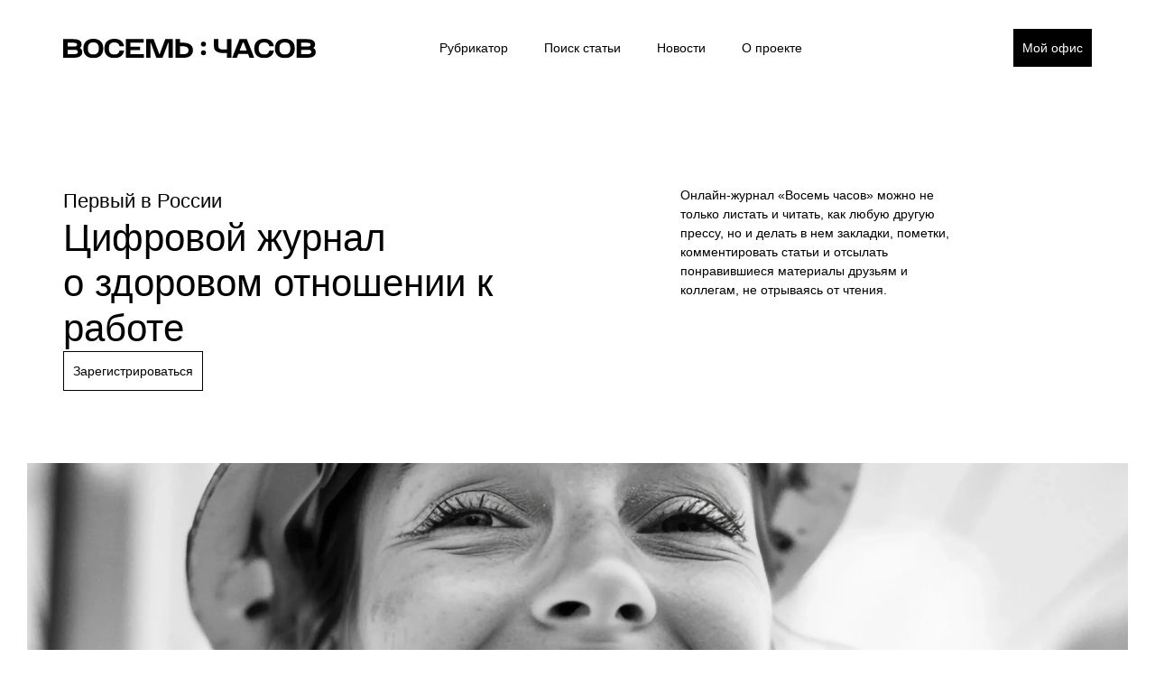

--- FILE ---
content_type: text/html; charset=UTF-8
request_url: https://8hours.ru/
body_size: 22129
content:
<!doctype html>
<html lang="ru-RU">
<head>
	<meta charset="UTF-8">
	<meta name="viewport" content="width=device-width, initial-scale=1">
	<link rel="profile" href="https://gmpg.org/xfn/11">
	<title>Восемь часов &#8211; Цифровой журнал о здоровом отношении к работе</title>
<meta name='robots' content='noindex, nofollow' />
<link rel="alternate" type="application/rss+xml" title="Восемь часов &raquo; Лента" href="https://8hours.ru/feed/" />
<link rel="alternate" type="application/rss+xml" title="Восемь часов &raquo; Лента комментариев" href="https://8hours.ru/comments/feed/" />
<link rel="alternate" title="oEmbed (JSON)" type="application/json+oembed" href="https://8hours.ru/wp-json/oembed/1.0/embed?url=https%3A%2F%2F8hours.ru%2F" />
<link rel="alternate" title="oEmbed (XML)" type="text/xml+oembed" href="https://8hours.ru/wp-json/oembed/1.0/embed?url=https%3A%2F%2F8hours.ru%2F&#038;format=xml" />
<style id='wp-img-auto-sizes-contain-inline-css'>
img:is([sizes=auto i],[sizes^="auto," i]){contain-intrinsic-size:3000px 1500px}
/*# sourceURL=wp-img-auto-sizes-contain-inline-css */
</style>
<style id='wp-emoji-styles-inline-css'>

	img.wp-smiley, img.emoji {
		display: inline !important;
		border: none !important;
		box-shadow: none !important;
		height: 1em !important;
		width: 1em !important;
		margin: 0 0.07em !important;
		vertical-align: -0.1em !important;
		background: none !important;
		padding: 0 !important;
	}
/*# sourceURL=wp-emoji-styles-inline-css */
</style>
<link rel='stylesheet' id='contact-form-7-css' href='https://8hours.ru/wp-content/plugins/contact-form-7/includes/css/styles.css?ver=6.1' media='all' />
<link rel='stylesheet' id='hello-elementor-css' href='https://8hours.ru/wp-content/themes/hello-elementor/assets/css/reset.css?ver=3.4.4' media='all' />
<link rel='stylesheet' id='hello-elementor-theme-style-css' href='https://8hours.ru/wp-content/themes/hello-elementor/assets/css/theme.css?ver=3.4.4' media='all' />
<link rel='stylesheet' id='hello-elementor-header-footer-css' href='https://8hours.ru/wp-content/themes/hello-elementor/assets/css/header-footer.css?ver=3.4.4' media='all' />
<link rel='stylesheet' id='elementor-frontend-css' href='https://8hours.ru/wp-content/plugins/elementor/assets/css/frontend.min.css?ver=3.30.2' media='all' />
<link rel='stylesheet' id='elementor-post-7-css' href='https://8hours.ru/wp-content/uploads/elementor/css/post-7.css?ver=1767361616' media='all' />
<link rel='stylesheet' id='widget-image-css' href='https://8hours.ru/wp-content/plugins/elementor/assets/css/widget-image.min.css?ver=3.30.2' media='all' />
<link rel='stylesheet' id='widget-nav-menu-css' href='https://8hours.ru/wp-content/plugins/elementor-pro/assets/css/widget-nav-menu.min.css?ver=3.27.4' media='all' />
<link rel='stylesheet' id='stratum-widgets-style-css' href='https://8hours.ru/wp-content/plugins/stratum/assets/css/style.min.css?ver=1.6.0' media='all' />
<link rel='stylesheet' id='widget-menu-anchor-css' href='https://8hours.ru/wp-content/plugins/elementor/assets/css/widget-menu-anchor.min.css?ver=3.30.2' media='all' />
<link rel='stylesheet' id='widget-nested-tabs-css' href='https://8hours.ru/wp-content/plugins/elementor/assets/css/widget-nested-tabs.min.css?ver=3.30.2' media='all' />
<link rel='stylesheet' id='elementor-post-1703-css' href='https://8hours.ru/wp-content/uploads/elementor/css/post-1703.css?ver=1767363031' media='all' />
<link rel='stylesheet' id='elementor-post-1694-css' href='https://8hours.ru/wp-content/uploads/elementor/css/post-1694.css?ver=1767361616' media='all' />
<link rel='stylesheet' id='elementor-post-1824-css' href='https://8hours.ru/wp-content/uploads/elementor/css/post-1824.css?ver=1767361616' media='all' />
<link rel='stylesheet' id='ekit-widget-styles-css' href='https://8hours.ru/wp-content/plugins/elementskit-lite/widgets/init/assets/css/widget-styles.css?ver=3.5.6' media='all' />
<link rel='stylesheet' id='ekit-responsive-css' href='https://8hours.ru/wp-content/plugins/elementskit-lite/widgets/init/assets/css/responsive.css?ver=3.5.6' media='all' />
<link rel='stylesheet' id='elementor-gf-local-roboto-css' href='https://dev.8hours.ru/wp-content/uploads/elementor/google-fonts/css/roboto.css?ver=1753172924' media='all' />
<link rel='stylesheet' id='elementor-gf-local-robotoslab-css' href='https://dev.8hours.ru/wp-content/uploads/elementor/google-fonts/css/robotoslab.css?ver=1753172929' media='all' />
<link rel='stylesheet' id='elementor-gf-local-rubik-css' href='https://dev.8hours.ru/wp-content/uploads/elementor/google-fonts/css/rubik.css?ver=1753183311' media='all' />
<link rel='stylesheet' id='elementor-gf-local-prostoone-css' href='https://dev.8hours.ru/wp-content/uploads/elementor/google-fonts/css/prostoone.css?ver=1753183373' media='all' />
<script src="https://8hours.ru/wp-includes/js/jquery/jquery.min.js?ver=3.7.1" id="jquery-core-js"></script>
<script src="https://8hours.ru/wp-includes/js/jquery/jquery-migrate.min.js?ver=3.4.1" id="jquery-migrate-js"></script>
<script id="real3d-flipbook-global-js-extra">
var flipbookOptions_global = {"pages":[],"pdfUrl":"","printPdfUrl":"","tableOfContent":[],"id":"","bookId":"","date":"","lightboxThumbnailUrl":"","mode":"normal","viewMode":"webgl","pageTextureSize":"3000","pageTextureSizeSmall":"1500","pageTextureSizeMobile":"","pageTextureSizeMobileSmall":"1000","minPixelRatio":"1","pdfTextLayer":"true","zoomMin":"0.9","zoomStep":"2","zoomSize":"","zoomReset":"false","doubleClickZoom":"true","pageDrag":"true","singlePageMode":"false","pageFlipDuration":"1","sound":"true","startPage":"1","pageNumberOffset":"0","deeplinking":{"enabled":"false","prefix":""},"responsiveView":"true","responsiveViewTreshold":"768","responsiveViewRatio":"1","cover":"true","backCover":"true","scaleCover":"false","pageCaptions":"false","height":"400","responsiveHeight":"true","containerRatio":"","thumbnailsOnStart":"false","contentOnStart":"false","searchOnStart":"","searchResultsThumbs":"false","tableOfContentCloseOnClick":"true","thumbsCloseOnClick":"true","autoplayOnStart":"false","autoplayInterval":"3000","autoplayLoop":"true","autoplayStartPage":"1","rightToLeft":"false","pageWidth":"","pageHeight":"","thumbSize":"130","logoImg":"","logoUrl":"","logoUrlTarget":"","logoCSS":"position:absolute;left:0;top:0;","menuSelector":"","zIndex":"auto","preloaderText":"","googleAnalyticsTrackingCode":"","pdfBrowserViewerIfIE":"false","modeMobile":"","viewModeMobile":"","aspectMobile":"","aspectRatioMobile":"0.71","singlePageModeIfMobile":"false","logoHideOnMobile":"false","mobile":{"thumbnailsOnStart":"false","contentOnStart":"false","pagesInMemory":"6","bitmapResizeHeight":"","bitmapResizeQuality":"","currentPage":{"enabled":"false"},"pdfUrl":""},"lightboxCssClass":"","lightboxLink":"","lightboxLinkNewWindow":"true","lightboxBackground":"rgb(81, 85, 88)","lightboxBackgroundPattern":"","lightboxBackgroundImage":"","lightboxContainerCSS":"display:inline-block;padding:10px;","lightboxThumbnailHeight":"300","lightboxThumbnailUrlCSS":"display:block;","lightboxThumbnailInfo":"false","lightboxThumbnailInfoText":"","lightboxThumbnailInfoCSS":"top: 0;  width: 100%; height: 100%; font-size: 16px; color: #000; background: rgba(255,255,255,.8); ","showTitle":"false","showDate":"false","hideThumbnail":"false","lightboxText":"","lightboxTextCSS":"display:block;","lightboxTextPosition":"top","lightBoxOpened":"false","lightBoxFullscreen":"false","lightboxStartPage":"","lightboxMarginV":"0","lightboxMarginH":"0","lights":"true","lightPositionX":"0","lightPositionY":"150","lightPositionZ":"1400","lightIntensity":"0.6","shadows":"true","shadowMapSize":"2048","shadowOpacity":"0.2","shadowDistance":"15","pageHardness":"2","coverHardness":"2","pageRoughness":"1","pageMetalness":"0","pageSegmentsW":"6","pageSegmentsH":"1","pagesInMemory":"20","bitmapResizeHeight":"","bitmapResizeQuality":"","pageMiddleShadowSize":"4","pageMiddleShadowColorL":"#7F7F7F","pageMiddleShadowColorR":"#AAAAAA","antialias":"false","pan":"0","tilt":"0","rotateCameraOnMouseDrag":"true","panMax":"20","panMin":"-20","tiltMax":"0","tiltMin":"0","currentPage":{"enabled":"true","title":"Current page","hAlign":"left","vAlign":"top"},"btnAutoplay":{"enabled":"true","title":"Autoplay"},"btnNext":{"enabled":"true","title":"Next Page"},"btnLast":{"enabled":"false","title":"Last Page"},"btnPrev":{"enabled":"true","title":"Previous Page"},"btnFirst":{"enabled":"false","title":"First Page"},"btnZoomIn":{"enabled":"true","title":"Zoom in"},"btnZoomOut":{"enabled":"true","title":"Zoom out"},"btnToc":{"enabled":"true","title":"Table of Contents"},"btnThumbs":{"enabled":"true","title":"Pages"},"btnShare":{"enabled":"true","title":"Share"},"btnNotes":{"enabled":"false","title":"Notes"},"btnDownloadPages":{"enabled":"false","url":"","title":"Download pages"},"btnDownloadPdf":{"enabled":"true","url":"","title":"Download PDF","forceDownload":"true","openInNewWindow":"true"},"btnSound":{"enabled":"true","title":"Sound"},"btnExpand":{"enabled":"true","title":"Toggle fullscreen"},"btnSingle":{"enabled":"true","title":"Toggle single page"},"btnSearch":{"enabled":"false","title":"Search"},"search":{"enabled":"false","title":"Search"},"btnBookmark":{"enabled":"false","title":"Bookmark"},"btnPrint":{"enabled":"true","title":"Print"},"btnTools":{"enabled":"true","title":"Tools"},"btnClose":{"enabled":"true","title":"Close"},"whatsapp":{"enabled":"true"},"twitter":{"enabled":"true"},"facebook":{"enabled":"true"},"pinterest":{"enabled":"true"},"email":{"enabled":"true"},"linkedin":{"enabled":"true"},"digg":{"enabled":"false"},"reddit":{"enabled":"false"},"shareUrl":"","shareTitle":"","shareImage":"","layout":"1","icons":"FontAwesome","skin":"light","useFontAwesome5":"true","sideNavigationButtons":"true","menuNavigationButtons":"false","backgroundColor":"rgb(81, 85, 88)","backgroundPattern":"","backgroundImage":"","backgroundTransparent":"false","menuBackground":"","menuShadow":"","menuMargin":"0","menuPadding":"0","menuOverBook":"false","menuFloating":"false","menuTransparent":"false","menu2Background":"","menu2Shadow":"","menu2Margin":"0","menu2Padding":"0","menu2OverBook":"true","menu2Floating":"false","menu2Transparent":"true","skinColor":"","skinBackground":"","hideMenu":"false","menuAlignHorizontal":"center","btnColor":"","btnColorHover":"","btnBackground":"none","btnRadius":"0","btnMargin":"0","btnSize":"18","btnPaddingV":"10","btnPaddingH":"10","btnShadow":"","btnTextShadow":"","btnBorder":"","arrowColor":"#fff","arrowColorHover":"#fff","arrowBackground":"rgba(0,0,0,0)","arrowBackgroundHover":"rgba(0, 0, 0, .15)","arrowRadius":"4","arrowMargin":"4","arrowSize":"40","arrowPadding":"10","arrowTextShadow":"0px 0px 1px rgba(0, 0, 0, 1)","arrowBorder":"","closeBtnColorHover":"#FFF","closeBtnBackground":"rgba(0,0,0,.4)","closeBtnRadius":"0","closeBtnMargin":"0","closeBtnSize":"20","closeBtnPadding":"5","closeBtnTextShadow":"","closeBtnBorder":"","floatingBtnColor":"","floatingBtnColorHover":"","floatingBtnBackground":"","floatingBtnBackgroundHover":"","floatingBtnRadius":"","floatingBtnMargin":"","floatingBtnSize":"","floatingBtnPadding":"","floatingBtnShadow":"","floatingBtnTextShadow":"","floatingBtnBorder":"","currentPageMarginV":"5","currentPageMarginH":"5","arrowsAlwaysEnabledForNavigation":"true","arrowsDisabledNotFullscreen":"true","touchSwipeEnabled":"true","fitToWidth":"false","rightClickEnabled":"true","linkColor":"rgba(0, 0, 0, 0)","linkColorHover":"rgba(255, 255, 0, 1)","linkOpacity":"0.4","linkTarget":"_blank","pdfAutoLinks":"false","disableRange":"false","strings":{"print":"Print","printLeftPage":"Print left page","printRightPage":"Print right page","printCurrentPage":"Print current page","printAllPages":"Print all pages","download":"Download","downloadLeftPage":"Download left page","downloadRightPage":"Download right page","downloadCurrentPage":"Download current page","downloadAllPages":"Download all pages","bookmarks":"Bookmarks","bookmarkLeftPage":"Bookmark left page","bookmarkRightPage":"Bookmark right page","bookmarkCurrentPage":"Bookmark current page","search":"Search","findInDocument":"Find in document","pagesFoundContaining":"pages found containing","noMatches":"No matches","matchesFound":"matches found","page":"Page","matches":"matches","thumbnails":"Thumbnails","tableOfContent":"Table of Contents","share":"Share","pressEscToClose":"Press ESC to close","password":"Password","addNote":"Add note","typeInYourNote":"Type in your note..."},"access":"free","backgroundMusic":"","cornerCurl":"false","pdfTools":{"pageHeight":1500,"thumbHeight":200,"quality":0.8,"textLayer":"true","autoConvert":"true"},"slug":"","convertPDFLinks":"true","convertPDFLinksWithClass":"","convertPDFLinksWithoutClass":"","overridePDFEmbedder":"true","overrideDflip":"true","overrideWonderPDFEmbed":"true","override3DFlipBook":"true","overridePDFjsViewer":"true","resumeReading":"false","previewPages":"","previewMode":""};
//# sourceURL=real3d-flipbook-global-js-extra
</script>
<script src="https://8hours.ru/wp-content/plugins/wp-yandex-metrika/assets/YmEc.min.js?ver=1.2.2" id="wp-yandex-metrika_YmEc-js"></script>
<script id="wp-yandex-metrika_YmEc-js-after">
window.tmpwpym={datalayername:'dataLayer',counters:JSON.parse('[{"number":"106043574","webvisor":"1"}]'),targets:JSON.parse('[]')};
//# sourceURL=wp-yandex-metrika_YmEc-js-after
</script>
<script src="https://8hours.ru/wp-content/plugins/wp-yandex-metrika/assets/frontend.min.js?ver=1.2.2" id="wp-yandex-metrika_frontend-js"></script>
<link rel="https://api.w.org/" href="https://8hours.ru/wp-json/" /><link rel="alternate" title="JSON" type="application/json" href="https://8hours.ru/wp-json/wp/v2/pages/1703" /><link rel="EditURI" type="application/rsd+xml" title="RSD" href="https://8hours.ru/xmlrpc.php?rsd" />
<meta name="generator" content="WordPress 6.9" />
<link rel="canonical" href="https://8hours.ru/" />
<link rel='shortlink' href='https://8hours.ru/' />
<meta name="verification" content="f612c7d25f5690ad41496fcfdbf8d1" /><meta name="generator" content="Elementor 3.30.2; features: e_font_icon_svg, additional_custom_breakpoints, e_element_cache; settings: css_print_method-external, google_font-enabled, font_display-swap">
			<style>
				.e-con.e-parent:nth-of-type(n+4):not(.e-lazyloaded):not(.e-no-lazyload),
				.e-con.e-parent:nth-of-type(n+4):not(.e-lazyloaded):not(.e-no-lazyload) * {
					background-image: none !important;
				}
				@media screen and (max-height: 1024px) {
					.e-con.e-parent:nth-of-type(n+3):not(.e-lazyloaded):not(.e-no-lazyload),
					.e-con.e-parent:nth-of-type(n+3):not(.e-lazyloaded):not(.e-no-lazyload) * {
						background-image: none !important;
					}
				}
				@media screen and (max-height: 640px) {
					.e-con.e-parent:nth-of-type(n+2):not(.e-lazyloaded):not(.e-no-lazyload),
					.e-con.e-parent:nth-of-type(n+2):not(.e-lazyloaded):not(.e-no-lazyload) * {
						background-image: none !important;
					}
				}
			</style>
			        <!-- Yandex.Metrica counter -->
        <script type="text/javascript">
            (function (m, e, t, r, i, k, a) {
                m[i] = m[i] || function () {
                    (m[i].a = m[i].a || []).push(arguments)
                };
                m[i].l = 1 * new Date();
                k = e.createElement(t), a = e.getElementsByTagName(t)[0], k.async = 1, k.src = r, a.parentNode.insertBefore(k, a)
            })

            (window, document, "script", "https://mc.yandex.ru/metrika/tag.js", "ym");

            ym("106043574", "init", {
                clickmap: true,
                trackLinks: true,
                accurateTrackBounce: true,
                webvisor: true,
                ecommerce: "dataLayer",
                params: {
                    __ym: {
                        "ymCmsPlugin": {
                            "cms": "wordpress",
                            "cmsVersion":"6.9",
                            "pluginVersion": "1.2.2",
                            "ymCmsRip": "1307515938"
                        }
                    }
                }
            });
        </script>
        <!-- /Yandex.Metrica counter -->
        <link rel="icon" href="https://8hours.ru/wp-content/uploads/2025/07/cropped-Восемь-часов_Фавикон-32x32.png" sizes="32x32" />
<link rel="icon" href="https://8hours.ru/wp-content/uploads/2025/07/cropped-Восемь-часов_Фавикон-192x192.png" sizes="192x192" />
<link rel="apple-touch-icon" href="https://8hours.ru/wp-content/uploads/2025/07/cropped-Восемь-часов_Фавикон-180x180.png" />
<meta name="msapplication-TileImage" content="https://8hours.ru/wp-content/uploads/2025/07/cropped-Восемь-часов_Фавикон-270x270.png" />
<style id='global-styles-inline-css'>
:root{--wp--preset--aspect-ratio--square: 1;--wp--preset--aspect-ratio--4-3: 4/3;--wp--preset--aspect-ratio--3-4: 3/4;--wp--preset--aspect-ratio--3-2: 3/2;--wp--preset--aspect-ratio--2-3: 2/3;--wp--preset--aspect-ratio--16-9: 16/9;--wp--preset--aspect-ratio--9-16: 9/16;--wp--preset--color--black: #000000;--wp--preset--color--cyan-bluish-gray: #abb8c3;--wp--preset--color--white: #ffffff;--wp--preset--color--pale-pink: #f78da7;--wp--preset--color--vivid-red: #cf2e2e;--wp--preset--color--luminous-vivid-orange: #ff6900;--wp--preset--color--luminous-vivid-amber: #fcb900;--wp--preset--color--light-green-cyan: #7bdcb5;--wp--preset--color--vivid-green-cyan: #00d084;--wp--preset--color--pale-cyan-blue: #8ed1fc;--wp--preset--color--vivid-cyan-blue: #0693e3;--wp--preset--color--vivid-purple: #9b51e0;--wp--preset--gradient--vivid-cyan-blue-to-vivid-purple: linear-gradient(135deg,rgb(6,147,227) 0%,rgb(155,81,224) 100%);--wp--preset--gradient--light-green-cyan-to-vivid-green-cyan: linear-gradient(135deg,rgb(122,220,180) 0%,rgb(0,208,130) 100%);--wp--preset--gradient--luminous-vivid-amber-to-luminous-vivid-orange: linear-gradient(135deg,rgb(252,185,0) 0%,rgb(255,105,0) 100%);--wp--preset--gradient--luminous-vivid-orange-to-vivid-red: linear-gradient(135deg,rgb(255,105,0) 0%,rgb(207,46,46) 100%);--wp--preset--gradient--very-light-gray-to-cyan-bluish-gray: linear-gradient(135deg,rgb(238,238,238) 0%,rgb(169,184,195) 100%);--wp--preset--gradient--cool-to-warm-spectrum: linear-gradient(135deg,rgb(74,234,220) 0%,rgb(151,120,209) 20%,rgb(207,42,186) 40%,rgb(238,44,130) 60%,rgb(251,105,98) 80%,rgb(254,248,76) 100%);--wp--preset--gradient--blush-light-purple: linear-gradient(135deg,rgb(255,206,236) 0%,rgb(152,150,240) 100%);--wp--preset--gradient--blush-bordeaux: linear-gradient(135deg,rgb(254,205,165) 0%,rgb(254,45,45) 50%,rgb(107,0,62) 100%);--wp--preset--gradient--luminous-dusk: linear-gradient(135deg,rgb(255,203,112) 0%,rgb(199,81,192) 50%,rgb(65,88,208) 100%);--wp--preset--gradient--pale-ocean: linear-gradient(135deg,rgb(255,245,203) 0%,rgb(182,227,212) 50%,rgb(51,167,181) 100%);--wp--preset--gradient--electric-grass: linear-gradient(135deg,rgb(202,248,128) 0%,rgb(113,206,126) 100%);--wp--preset--gradient--midnight: linear-gradient(135deg,rgb(2,3,129) 0%,rgb(40,116,252) 100%);--wp--preset--font-size--small: 13px;--wp--preset--font-size--medium: 20px;--wp--preset--font-size--large: 36px;--wp--preset--font-size--x-large: 42px;--wp--preset--spacing--20: 0.44rem;--wp--preset--spacing--30: 0.67rem;--wp--preset--spacing--40: 1rem;--wp--preset--spacing--50: 1.5rem;--wp--preset--spacing--60: 2.25rem;--wp--preset--spacing--70: 3.38rem;--wp--preset--spacing--80: 5.06rem;--wp--preset--shadow--natural: 6px 6px 9px rgba(0, 0, 0, 0.2);--wp--preset--shadow--deep: 12px 12px 50px rgba(0, 0, 0, 0.4);--wp--preset--shadow--sharp: 6px 6px 0px rgba(0, 0, 0, 0.2);--wp--preset--shadow--outlined: 6px 6px 0px -3px rgb(255, 255, 255), 6px 6px rgb(0, 0, 0);--wp--preset--shadow--crisp: 6px 6px 0px rgb(0, 0, 0);}:root { --wp--style--global--content-size: 800px;--wp--style--global--wide-size: 1200px; }:where(body) { margin: 0; }.wp-site-blocks > .alignleft { float: left; margin-right: 2em; }.wp-site-blocks > .alignright { float: right; margin-left: 2em; }.wp-site-blocks > .aligncenter { justify-content: center; margin-left: auto; margin-right: auto; }:where(.wp-site-blocks) > * { margin-block-start: 24px; margin-block-end: 0; }:where(.wp-site-blocks) > :first-child { margin-block-start: 0; }:where(.wp-site-blocks) > :last-child { margin-block-end: 0; }:root { --wp--style--block-gap: 24px; }:root :where(.is-layout-flow) > :first-child{margin-block-start: 0;}:root :where(.is-layout-flow) > :last-child{margin-block-end: 0;}:root :where(.is-layout-flow) > *{margin-block-start: 24px;margin-block-end: 0;}:root :where(.is-layout-constrained) > :first-child{margin-block-start: 0;}:root :where(.is-layout-constrained) > :last-child{margin-block-end: 0;}:root :where(.is-layout-constrained) > *{margin-block-start: 24px;margin-block-end: 0;}:root :where(.is-layout-flex){gap: 24px;}:root :where(.is-layout-grid){gap: 24px;}.is-layout-flow > .alignleft{float: left;margin-inline-start: 0;margin-inline-end: 2em;}.is-layout-flow > .alignright{float: right;margin-inline-start: 2em;margin-inline-end: 0;}.is-layout-flow > .aligncenter{margin-left: auto !important;margin-right: auto !important;}.is-layout-constrained > .alignleft{float: left;margin-inline-start: 0;margin-inline-end: 2em;}.is-layout-constrained > .alignright{float: right;margin-inline-start: 2em;margin-inline-end: 0;}.is-layout-constrained > .aligncenter{margin-left: auto !important;margin-right: auto !important;}.is-layout-constrained > :where(:not(.alignleft):not(.alignright):not(.alignfull)){max-width: var(--wp--style--global--content-size);margin-left: auto !important;margin-right: auto !important;}.is-layout-constrained > .alignwide{max-width: var(--wp--style--global--wide-size);}body .is-layout-flex{display: flex;}.is-layout-flex{flex-wrap: wrap;align-items: center;}.is-layout-flex > :is(*, div){margin: 0;}body .is-layout-grid{display: grid;}.is-layout-grid > :is(*, div){margin: 0;}body{padding-top: 0px;padding-right: 0px;padding-bottom: 0px;padding-left: 0px;}a:where(:not(.wp-element-button)){text-decoration: underline;}:root :where(.wp-element-button, .wp-block-button__link){background-color: #32373c;border-width: 0;color: #fff;font-family: inherit;font-size: inherit;font-style: inherit;font-weight: inherit;letter-spacing: inherit;line-height: inherit;padding-top: calc(0.667em + 2px);padding-right: calc(1.333em + 2px);padding-bottom: calc(0.667em + 2px);padding-left: calc(1.333em + 2px);text-decoration: none;text-transform: inherit;}.has-black-color{color: var(--wp--preset--color--black) !important;}.has-cyan-bluish-gray-color{color: var(--wp--preset--color--cyan-bluish-gray) !important;}.has-white-color{color: var(--wp--preset--color--white) !important;}.has-pale-pink-color{color: var(--wp--preset--color--pale-pink) !important;}.has-vivid-red-color{color: var(--wp--preset--color--vivid-red) !important;}.has-luminous-vivid-orange-color{color: var(--wp--preset--color--luminous-vivid-orange) !important;}.has-luminous-vivid-amber-color{color: var(--wp--preset--color--luminous-vivid-amber) !important;}.has-light-green-cyan-color{color: var(--wp--preset--color--light-green-cyan) !important;}.has-vivid-green-cyan-color{color: var(--wp--preset--color--vivid-green-cyan) !important;}.has-pale-cyan-blue-color{color: var(--wp--preset--color--pale-cyan-blue) !important;}.has-vivid-cyan-blue-color{color: var(--wp--preset--color--vivid-cyan-blue) !important;}.has-vivid-purple-color{color: var(--wp--preset--color--vivid-purple) !important;}.has-black-background-color{background-color: var(--wp--preset--color--black) !important;}.has-cyan-bluish-gray-background-color{background-color: var(--wp--preset--color--cyan-bluish-gray) !important;}.has-white-background-color{background-color: var(--wp--preset--color--white) !important;}.has-pale-pink-background-color{background-color: var(--wp--preset--color--pale-pink) !important;}.has-vivid-red-background-color{background-color: var(--wp--preset--color--vivid-red) !important;}.has-luminous-vivid-orange-background-color{background-color: var(--wp--preset--color--luminous-vivid-orange) !important;}.has-luminous-vivid-amber-background-color{background-color: var(--wp--preset--color--luminous-vivid-amber) !important;}.has-light-green-cyan-background-color{background-color: var(--wp--preset--color--light-green-cyan) !important;}.has-vivid-green-cyan-background-color{background-color: var(--wp--preset--color--vivid-green-cyan) !important;}.has-pale-cyan-blue-background-color{background-color: var(--wp--preset--color--pale-cyan-blue) !important;}.has-vivid-cyan-blue-background-color{background-color: var(--wp--preset--color--vivid-cyan-blue) !important;}.has-vivid-purple-background-color{background-color: var(--wp--preset--color--vivid-purple) !important;}.has-black-border-color{border-color: var(--wp--preset--color--black) !important;}.has-cyan-bluish-gray-border-color{border-color: var(--wp--preset--color--cyan-bluish-gray) !important;}.has-white-border-color{border-color: var(--wp--preset--color--white) !important;}.has-pale-pink-border-color{border-color: var(--wp--preset--color--pale-pink) !important;}.has-vivid-red-border-color{border-color: var(--wp--preset--color--vivid-red) !important;}.has-luminous-vivid-orange-border-color{border-color: var(--wp--preset--color--luminous-vivid-orange) !important;}.has-luminous-vivid-amber-border-color{border-color: var(--wp--preset--color--luminous-vivid-amber) !important;}.has-light-green-cyan-border-color{border-color: var(--wp--preset--color--light-green-cyan) !important;}.has-vivid-green-cyan-border-color{border-color: var(--wp--preset--color--vivid-green-cyan) !important;}.has-pale-cyan-blue-border-color{border-color: var(--wp--preset--color--pale-cyan-blue) !important;}.has-vivid-cyan-blue-border-color{border-color: var(--wp--preset--color--vivid-cyan-blue) !important;}.has-vivid-purple-border-color{border-color: var(--wp--preset--color--vivid-purple) !important;}.has-vivid-cyan-blue-to-vivid-purple-gradient-background{background: var(--wp--preset--gradient--vivid-cyan-blue-to-vivid-purple) !important;}.has-light-green-cyan-to-vivid-green-cyan-gradient-background{background: var(--wp--preset--gradient--light-green-cyan-to-vivid-green-cyan) !important;}.has-luminous-vivid-amber-to-luminous-vivid-orange-gradient-background{background: var(--wp--preset--gradient--luminous-vivid-amber-to-luminous-vivid-orange) !important;}.has-luminous-vivid-orange-to-vivid-red-gradient-background{background: var(--wp--preset--gradient--luminous-vivid-orange-to-vivid-red) !important;}.has-very-light-gray-to-cyan-bluish-gray-gradient-background{background: var(--wp--preset--gradient--very-light-gray-to-cyan-bluish-gray) !important;}.has-cool-to-warm-spectrum-gradient-background{background: var(--wp--preset--gradient--cool-to-warm-spectrum) !important;}.has-blush-light-purple-gradient-background{background: var(--wp--preset--gradient--blush-light-purple) !important;}.has-blush-bordeaux-gradient-background{background: var(--wp--preset--gradient--blush-bordeaux) !important;}.has-luminous-dusk-gradient-background{background: var(--wp--preset--gradient--luminous-dusk) !important;}.has-pale-ocean-gradient-background{background: var(--wp--preset--gradient--pale-ocean) !important;}.has-electric-grass-gradient-background{background: var(--wp--preset--gradient--electric-grass) !important;}.has-midnight-gradient-background{background: var(--wp--preset--gradient--midnight) !important;}.has-small-font-size{font-size: var(--wp--preset--font-size--small) !important;}.has-medium-font-size{font-size: var(--wp--preset--font-size--medium) !important;}.has-large-font-size{font-size: var(--wp--preset--font-size--large) !important;}.has-x-large-font-size{font-size: var(--wp--preset--font-size--x-large) !important;}
/*# sourceURL=global-styles-inline-css */
</style>
<link rel='stylesheet' id='elementor-post-8678-css' href='https://8hours.ru/wp-content/uploads/elementor/css/post-8678.css?ver=1767361617' media='all' />
<link rel='stylesheet' id='widget-form-css' href='https://8hours.ru/wp-content/plugins/elementor-pro/assets/css/widget-form.min.css?ver=3.27.4' media='all' />
<link rel='stylesheet' id='e-popup-css' href='https://8hours.ru/wp-content/plugins/elementor-pro/assets/css/conditionals/popup.min.css?ver=3.27.4' media='all' />
<link rel='stylesheet' id='elementor-icons-ekiticons-css' href='https://8hours.ru/wp-content/plugins/elementskit-lite/modules/elementskit-icon-pack/assets/css/ekiticons.css?ver=3.5.6' media='all' />
</head>
<body class="home wp-singular page-template-default page page-id-1703 wp-custom-logo wp-embed-responsive wp-theme-hello-elementor hello-elementor-default elementor-default elementor-kit-7 elementor-page elementor-page-1703">


<a class="skip-link screen-reader-text" href="#content">Перейти к содержимому</a>

		<div data-elementor-type="header" data-elementor-id="1694" class="elementor elementor-1694 elementor-location-header" data-elementor-post-type="elementor_library">
			<div class="elementor-element elementor-element-33fc360 e-flex e-con-boxed e-con e-parent" data-id="33fc360" data-element_type="container">
					<div class="e-con-inner">
				<div class="elementor-element elementor-element-6e687c1 elementor-widget elementor-widget-theme-site-logo elementor-widget-image" data-id="6e687c1" data-element_type="widget" data-widget_type="theme-site-logo.default">
											<a href="https://8hours.ru">
			<img width="350" height="28" src="https://8hours.ru/wp-content/uploads/2025/07/ВЧ_Лого.svg" class="attachment-full size-full wp-image-1696" alt="" />				</a>
											</div>
		<div class="elementor-element elementor-element-06fb967 e-con-full e-flex e-con e-child" data-id="06fb967" data-element_type="container">
				<div class="elementor-element elementor-element-bce163e elementor-nav-menu--stretch elementor-nav-menu--dropdown-tablet elementor-nav-menu__text-align-aside elementor-nav-menu--toggle elementor-nav-menu--burger elementor-widget elementor-widget-nav-menu" data-id="bce163e" data-element_type="widget" data-settings="{&quot;full_width&quot;:&quot;stretch&quot;,&quot;layout&quot;:&quot;horizontal&quot;,&quot;submenu_icon&quot;:{&quot;value&quot;:&quot;&lt;svg class=\&quot;e-font-icon-svg e-fas-caret-down\&quot; viewBox=\&quot;0 0 320 512\&quot; xmlns=\&quot;http:\/\/www.w3.org\/2000\/svg\&quot;&gt;&lt;path d=\&quot;M31.3 192h257.3c17.8 0 26.7 21.5 14.1 34.1L174.1 354.8c-7.8 7.8-20.5 7.8-28.3 0L17.2 226.1C4.6 213.5 13.5 192 31.3 192z\&quot;&gt;&lt;\/path&gt;&lt;\/svg&gt;&quot;,&quot;library&quot;:&quot;fa-solid&quot;},&quot;toggle&quot;:&quot;burger&quot;}" data-widget_type="nav-menu.default">
								<nav aria-label="Menu" class="elementor-nav-menu--main elementor-nav-menu__container elementor-nav-menu--layout-horizontal e--pointer-underline e--animation-fade">
				<ul id="menu-1-bce163e" class="elementor-nav-menu"><li class="menu-item menu-item-type-post_type menu-item-object-page menu-item-8676"><a href="https://8hours.ru/%d1%81%d1%82%d0%b0%d1%82%d1%8c%d0%b8/" class="elementor-item">Рубрикатор</a></li>
<li class="menu-item menu-item-type-custom menu-item-object-custom menu-item-8606"><a href="https://dev.8hours.ru/статьи/#search" class="elementor-item elementor-item-anchor">Поиск статьи</a></li>
<li class="menu-item menu-item-type-post_type menu-item-object-page menu-item-8669"><a href="https://8hours.ru/%d0%bd%d0%be%d0%b2%d0%be%d1%81%d1%82%d0%b8-2/" class="elementor-item">Новости</a></li>
<li class="menu-item menu-item-type-custom menu-item-object-custom menu-item-8596"><a href="https://dev.8hours.ru/#about" class="elementor-item elementor-item-anchor">О проекте</a></li>
</ul>			</nav>
					<div class="elementor-menu-toggle" role="button" tabindex="0" aria-label="Menu Toggle" aria-expanded="false">
			<svg aria-hidden="true" role="presentation" class="elementor-menu-toggle__icon--open e-font-icon-svg e-eicon-menu-bar" viewBox="0 0 1000 1000" xmlns="http://www.w3.org/2000/svg"><path d="M104 333H896C929 333 958 304 958 271S929 208 896 208H104C71 208 42 237 42 271S71 333 104 333ZM104 583H896C929 583 958 554 958 521S929 458 896 458H104C71 458 42 487 42 521S71 583 104 583ZM104 833H896C929 833 958 804 958 771S929 708 896 708H104C71 708 42 737 42 771S71 833 104 833Z"></path></svg><svg aria-hidden="true" role="presentation" class="elementor-menu-toggle__icon--close e-font-icon-svg e-eicon-close" viewBox="0 0 1000 1000" xmlns="http://www.w3.org/2000/svg"><path d="M742 167L500 408 258 167C246 154 233 150 217 150 196 150 179 158 167 167 154 179 150 196 150 212 150 229 154 242 171 254L408 500 167 742C138 771 138 800 167 829 196 858 225 858 254 829L496 587 738 829C750 842 767 846 783 846 800 846 817 842 829 829 842 817 846 804 846 783 846 767 842 750 829 737L588 500 833 258C863 229 863 200 833 171 804 137 775 137 742 167Z"></path></svg>		</div>
					<nav class="elementor-nav-menu--dropdown elementor-nav-menu__container" aria-hidden="true">
				<ul id="menu-2-bce163e" class="elementor-nav-menu"><li class="menu-item menu-item-type-post_type menu-item-object-page menu-item-8676"><a href="https://8hours.ru/%d1%81%d1%82%d0%b0%d1%82%d1%8c%d0%b8/" class="elementor-item" tabindex="-1">Рубрикатор</a></li>
<li class="menu-item menu-item-type-custom menu-item-object-custom menu-item-8606"><a href="https://dev.8hours.ru/статьи/#search" class="elementor-item elementor-item-anchor" tabindex="-1">Поиск статьи</a></li>
<li class="menu-item menu-item-type-post_type menu-item-object-page menu-item-8669"><a href="https://8hours.ru/%d0%bd%d0%be%d0%b2%d0%be%d1%81%d1%82%d0%b8-2/" class="elementor-item" tabindex="-1">Новости</a></li>
<li class="menu-item menu-item-type-custom menu-item-object-custom menu-item-8596"><a href="https://dev.8hours.ru/#about" class="elementor-item elementor-item-anchor" tabindex="-1">О проекте</a></li>
</ul>			</nav>
						</div>
				</div>
				<div class="elementor-element elementor-element-467cef6 elementor-widget elementor-widget-button" data-id="467cef6" data-element_type="widget" data-widget_type="button.default">
										<a class="elementor-button elementor-button-link elementor-size-sm" href="#elementor-action%3Aaction%3Dpopup%3Aopen%26settings%3DeyJpZCI6Ijg2NzgiLCJ0b2dnbGUiOmZhbHNlfQ%3D%3D">
						<span class="elementor-button-content-wrapper">
									<span class="elementor-button-text">Мой офис</span>
					</span>
					</a>
								</div>
					</div>
				</div>
				</div>
		
<main id="content" class="site-main post-1703 page type-page status-publish hentry">

	
	<div class="page-content">
				<div data-elementor-type="wp-page" data-elementor-id="1703" class="elementor elementor-1703" data-elementor-post-type="page">
				<div class="elementor-element elementor-element-a137c24 e-flex e-con-boxed e-con e-parent" data-id="a137c24" data-element_type="container">
					<div class="e-con-inner">
		<div class="elementor-element elementor-element-23eef43 e-con-full e-flex e-con e-child" data-id="23eef43" data-element_type="container">
		<div class="elementor-element elementor-element-8d2dc42 e-con-full e-flex e-con e-child" data-id="8d2dc42" data-element_type="container">
		<div class="elementor-element elementor-element-c57a53a e-con-full e-flex e-con e-child" data-id="c57a53a" data-element_type="container">
		<div class="elementor-element elementor-element-510261f e-con-full e-flex e-con e-child" data-id="510261f" data-element_type="container">
				<div class="elementor-element elementor-element-d2156ed elementor-widget elementor-widget-text-editor" data-id="d2156ed" data-element_type="widget" data-widget_type="text-editor.default">
									<p>Первый в России</p>								</div>
				</div>
		<div class="elementor-element elementor-element-73703a7 e-con-full e-flex e-con e-child" data-id="73703a7" data-element_type="container">
				<div class="elementor-element elementor-element-392e596 elementor-widget elementor-widget-text-editor" data-id="392e596" data-element_type="widget" data-widget_type="text-editor.default">
									<p>Цифровой журнал<br />о здоровом отношении к работе</p>								</div>
				</div>
				</div>
				<div class="elementor-element elementor-element-027cf53 elementor-widget elementor-widget-button" data-id="027cf53" data-element_type="widget" data-widget_type="button.default">
										<a class="elementor-button elementor-button-link elementor-size-sm" href="#elementor-action%3Aaction%3Dpopup%3Aopen%26settings%3DeyJpZCI6Ijg2NzgiLCJ0b2dnbGUiOmZhbHNlfQ%3D%3D">
						<span class="elementor-button-content-wrapper">
									<span class="elementor-button-text">Зарегистрироваться</span>
					</span>
					</a>
								</div>
				</div>
		<div class="elementor-element elementor-element-211d3f7 e-con-full e-flex e-con e-child" data-id="211d3f7" data-element_type="container">
		<div class="elementor-element elementor-element-86d3faf e-con-full e-flex e-con e-child" data-id="86d3faf" data-element_type="container">
				<div class="elementor-element elementor-element-06e64fb elementor-widget elementor-widget-text-editor" data-id="06e64fb" data-element_type="widget" data-widget_type="text-editor.default">
									<p>Онлайн-журнал «Восемь часов» можно не только листать и читать, как любую другую прессу, но и делать в нем закладки, пометки, комментировать статьи и отсылать понравившиеся материалы друзьям и коллегам, не отрываясь от чтения.</p>								</div>
				</div>
				</div>
				</div>
					</div>
				</div>
		<div class="elementor-element elementor-element-44412de e-con-full e-flex e-con e-parent" data-id="44412de" data-element_type="container">
		<div class="elementor-element elementor-element-61d1716 e-flex e-con-boxed e-con e-child" data-id="61d1716" data-element_type="container" data-settings="{&quot;background_background&quot;:&quot;classic&quot;}">
					<div class="e-con-inner">
					</div>
				</div>
				</div>
		<div class="elementor-element elementor-element-60a7f3f e-flex e-con-boxed e-con e-parent" data-id="60a7f3f" data-element_type="container" data-settings="{&quot;background_background&quot;:&quot;classic&quot;}">
					<div class="e-con-inner">
		<div class="elementor-element elementor-element-6b5f5c6 e-con-full e-flex e-con e-child" data-id="6b5f5c6" data-element_type="container">
		<div class="elementor-element elementor-element-f1e315c e-con-full e-flex e-con e-child" data-id="f1e315c" data-element_type="container" data-settings="{&quot;background_background&quot;:&quot;classic&quot;}">
				</div>
		<div class="elementor-element elementor-element-1eb2375 e-con-full e-flex e-con e-child" data-id="1eb2375" data-element_type="container">
		<div class="elementor-element elementor-element-d574825 e-con-full e-flex e-con e-child" data-id="d574825" data-element_type="container">
				<div class="elementor-element elementor-element-4db142e elementor-widget elementor-widget-text-editor" data-id="4db142e" data-element_type="widget" data-widget_type="text-editor.default">
									<p>Электронный инспектор</p>								</div>
				</div>
		<div class="elementor-element elementor-element-d189ac9 e-con-full e-flex e-con e-child" data-id="d189ac9" data-element_type="container">
				<div class="elementor-element elementor-element-dd21681 elementor-widget elementor-widget-text-editor" data-id="dd21681" data-element_type="widget" data-widget_type="text-editor.default">
									<p>Новый сервис «Роструда»</p>								</div>
				</div>
				</div>
				<div class="elementor-element elementor-element-c9a2385 elementor-widget elementor-widget-text-editor" data-id="c9a2385" data-element_type="widget" data-widget_type="text-editor.default">
									<p><span style="color: #000000;"><a style="color: #000000;" href="https://8hours.ru/flipbook/июнь2016/">Читать</a></span></p>								</div>
				</div>
		<div class="elementor-element elementor-element-576386a e-con-full e-flex e-con e-child" data-id="576386a" data-element_type="container">
		<div class="elementor-element elementor-element-42783b5 e-con-full e-flex e-con e-child" data-id="42783b5" data-element_type="container" data-settings="{&quot;background_background&quot;:&quot;classic&quot;}">
				</div>
		<div class="elementor-element elementor-element-a973e07 e-con-full e-flex e-con e-child" data-id="a973e07" data-element_type="container">
		<div class="elementor-element elementor-element-afaddcd e-con-full e-flex e-con e-child" data-id="afaddcd" data-element_type="container">
				<div class="elementor-element elementor-element-f867c11 elementor-widget elementor-widget-text-editor" data-id="f867c11" data-element_type="widget" data-widget_type="text-editor.default">
									<p>Здоровье коллектива</p>								</div>
				</div>
		<div class="elementor-element elementor-element-bf11c98 e-con-full e-flex e-con e-child" data-id="bf11c98" data-element_type="container">
				<div class="elementor-element elementor-element-4f3e821 elementor-widget elementor-widget-text-editor" data-id="4f3e821" data-element_type="widget" data-widget_type="text-editor.default">
									<p>Пора ехать на курорт</p>								</div>
				</div>
				</div>
				<div class="elementor-element elementor-element-5bf68be elementor-widget elementor-widget-text-editor" data-id="5bf68be" data-element_type="widget" data-widget_type="text-editor.default">
									<p><span style="color: #000000;"><a style="color: #000000;" href="https://8hours.ru/flipbook/май2016/">Читать</a></span></p>								</div>
				</div>
		<div class="elementor-element elementor-element-b0ef337 e-con-full e-flex e-con e-child" data-id="b0ef337" data-element_type="container">
		<div class="elementor-element elementor-element-8d989f3 e-con-full e-flex e-con e-child" data-id="8d989f3" data-element_type="container" data-settings="{&quot;background_background&quot;:&quot;classic&quot;}">
				</div>
		<div class="elementor-element elementor-element-78c8a08 e-con-full e-flex e-con e-child" data-id="78c8a08" data-element_type="container">
		<div class="elementor-element elementor-element-8763ab5 e-con-full e-flex e-con e-child" data-id="8763ab5" data-element_type="container">
				<div class="elementor-element elementor-element-6420bf6 elementor-widget elementor-widget-text-editor" data-id="6420bf6" data-element_type="widget" data-widget_type="text-editor.default">
									<p>ВНОТ в Сочи</p>								</div>
				</div>
		<div class="elementor-element elementor-element-0581ea7 e-con-full e-flex e-con e-child" data-id="0581ea7" data-element_type="container">
				<div class="elementor-element elementor-element-7f94b1a elementor-widget elementor-widget-text-editor" data-id="7f94b1a" data-element_type="widget" data-widget_type="text-editor.default">
									<p>Всероссийская Неделя Охраны Труда</p>								</div>
				</div>
				</div>
				<div class="elementor-element elementor-element-d39be32 elementor-widget elementor-widget-text-editor" data-id="d39be32" data-element_type="widget" data-widget_type="text-editor.default">
									<p><span style="color: #000000;"><a style="color: #000000;" href="https://8hours.ru/flipbook/апрель2016/">Читать</a></span></p>								</div>
				</div>
					</div>
				</div>
		<div class="elementor-element elementor-element-550be50 e-flex e-con-boxed e-con e-parent" data-id="550be50" data-element_type="container" data-settings="{&quot;background_background&quot;:&quot;classic&quot;}">
					<div class="e-con-inner">
		<div class="elementor-element elementor-element-43607e6 e-con-full e-flex e-con e-child" data-id="43607e6" data-element_type="container">
		<div class="elementor-element elementor-element-b17b3a9 e-con-full e-flex e-con e-child" data-id="b17b3a9" data-element_type="container">
				<div class="elementor-element elementor-element-53ad7b1 elementor-widget elementor-widget-text-editor" data-id="53ad7b1" data-element_type="widget" data-widget_type="text-editor.default">
									<p>ТОП-3 статьи 2025</p>								</div>
				</div>
				<div class="elementor-element elementor-element-3f64df4 elementor-widget elementor-widget-text-editor" data-id="3f64df4" data-element_type="widget" data-widget_type="text-editor.default">
									<p><span style="color: #000000;"><a style="color: #000000;" href="https://dev.8hours.ru/статьи/">Все статьи</a></span></p>								</div>
				</div>
		<div class="elementor-element elementor-element-27835c5 e-grid e-con-full e-con e-child" data-id="27835c5" data-element_type="container">
		<div class="elementor-element elementor-element-64a309d e-con-full e-flex e-con e-child" data-id="64a309d" data-element_type="container">
		<div class="elementor-element elementor-element-866dd6d e-con-full e-flex e-con e-child" data-id="866dd6d" data-element_type="container">
				<div class="elementor-element elementor-element-1a8b3c5 elementor-widget elementor-widget-text-editor" data-id="1a8b3c5" data-element_type="widget" data-widget_type="text-editor.default">
									<p>Июнь 2025</p>								</div>
				</div>
		<div class="elementor-element elementor-element-c14d84d e-con-full e-flex e-con e-child" data-id="c14d84d" data-element_type="container" data-settings="{&quot;background_background&quot;:&quot;classic&quot;}">
				</div>
		<div class="elementor-element elementor-element-bb006fa e-con-full e-flex e-con e-child" data-id="bb006fa" data-element_type="container">
		<div class="elementor-element elementor-element-e3efe7c e-con-full e-flex e-con e-child" data-id="e3efe7c" data-element_type="container">
		<div class="elementor-element elementor-element-8c18199 e-con-full e-flex e-con e-child" data-id="8c18199" data-element_type="container">
				<div class="elementor-element elementor-element-4e24543 elementor-widget elementor-widget-text-editor" data-id="4e24543" data-element_type="widget" data-widget_type="text-editor.default">
									<p>Холестерин полезен?!</p>								</div>
				</div>
		<div class="elementor-element elementor-element-f76f62e e-con-full e-flex e-con e-child" data-id="f76f62e" data-element_type="container">
				<div class="elementor-element elementor-element-c79f33f elementor-widget elementor-widget-text-editor" data-id="c79f33f" data-element_type="widget" data-widget_type="text-editor.default">
									<p>Ученые пришли к выводу, что «плохой» холестерин повышает продолжительность жизни. British Medical Journal опубликовал результаты исследования…                 </p>								</div>
				</div>
				</div>
				<div class="elementor-element elementor-element-1414341 elementor-widget elementor-widget-text-editor" data-id="1414341" data-element_type="widget" data-widget_type="text-editor.default">
									<p><span style="color: #000000;"><a style="color: #000000;" href="https://dev.8hours.ru/holesterin-polezen/">Далее</a></span></p>								</div>
				</div>
				</div>
		<div class="elementor-element elementor-element-b61ae68 e-con-full e-flex e-con e-child" data-id="b61ae68" data-element_type="container">
		<div class="elementor-element elementor-element-3567fed e-con-full e-flex e-con e-child" data-id="3567fed" data-element_type="container">
				<div class="elementor-element elementor-element-69bfe16 elementor-widget elementor-widget-text-editor" data-id="69bfe16" data-element_type="widget" data-widget_type="text-editor.default">
									<p>Июнь 2025</p>								</div>
				</div>
		<div class="elementor-element elementor-element-0eaa1e3 e-con-full e-flex e-con e-child" data-id="0eaa1e3" data-element_type="container" data-settings="{&quot;background_background&quot;:&quot;classic&quot;}">
				</div>
		<div class="elementor-element elementor-element-d9b10c0 e-con-full e-flex e-con e-child" data-id="d9b10c0" data-element_type="container">
		<div class="elementor-element elementor-element-14bbcae e-con-full e-flex e-con e-child" data-id="14bbcae" data-element_type="container">
		<div class="elementor-element elementor-element-25256d9 e-con-full e-flex e-con e-child" data-id="25256d9" data-element_type="container">
				<div class="elementor-element elementor-element-a1e89a4 elementor-widget elementor-widget-text-editor" data-id="a1e89a4" data-element_type="widget" data-widget_type="text-editor.default">
									<p>Как повысить работоспособность</p>								</div>
				</div>
		<div class="elementor-element elementor-element-4ca9886 e-con-full e-flex e-con e-child" data-id="4ca9886" data-element_type="container">
				<div class="elementor-element elementor-element-c566725 elementor-widget elementor-widget-text-editor" data-id="c566725" data-element_type="widget" data-widget_type="text-editor.default">
									<p>12 ключевых правил, которые помогут человеку повысить свою работоспособность и достичь карьерного роста…  </p>								</div>
				</div>
				</div>
				<div class="elementor-element elementor-element-36778f7 elementor-widget elementor-widget-text-editor" data-id="36778f7" data-element_type="widget" data-widget_type="text-editor.default">
									<p><span style="color: #000000;"><a style="color: #000000;" href="https://dev.8hours.ru/kak-povisit-rabotosposobnost/">Далее</a></span></p>								</div>
				</div>
				</div>
		<div class="elementor-element elementor-element-4a31fce e-con-full e-flex e-con e-child" data-id="4a31fce" data-element_type="container">
		<div class="elementor-element elementor-element-23ef7eb e-con-full e-flex e-con e-child" data-id="23ef7eb" data-element_type="container">
				<div class="elementor-element elementor-element-4b9f7f9 elementor-widget elementor-widget-text-editor" data-id="4b9f7f9" data-element_type="widget" data-widget_type="text-editor.default">
									<p>Май 2025</p>								</div>
				</div>
		<div class="elementor-element elementor-element-ff767bb e-con-full e-flex e-con e-child" data-id="ff767bb" data-element_type="container" data-settings="{&quot;background_background&quot;:&quot;classic&quot;}">
				</div>
		<div class="elementor-element elementor-element-fa825ac e-con-full e-flex e-con e-child" data-id="fa825ac" data-element_type="container">
		<div class="elementor-element elementor-element-d037272 e-con-full e-flex e-con e-child" data-id="d037272" data-element_type="container">
		<div class="elementor-element elementor-element-adfc89b e-con-full e-flex e-con e-child" data-id="adfc89b" data-element_type="container">
				<div class="elementor-element elementor-element-4d4649b elementor-widget elementor-widget-text-editor" data-id="4d4649b" data-element_type="widget" data-widget_type="text-editor.default">
									<p>ИТ-технологии для здоровья сердца</p>								</div>
				</div>
		<div class="elementor-element elementor-element-e5b5c4a e-con-full e-flex e-con e-child" data-id="e5b5c4a" data-element_type="container">
				<div class="elementor-element elementor-element-72d7f6b elementor-widget elementor-widget-text-editor" data-id="72d7f6b" data-element_type="widget" data-widget_type="text-editor.default">
									<p>Технология PulseFusion™ анализирует точную взаимосвязь между электрическими сигналами сердца и схемами кровотока в режиме реального времени…</p>								</div>
				</div>
				</div>
				<div class="elementor-element elementor-element-20cb3d2 elementor-widget elementor-widget-text-editor" data-id="20cb3d2" data-element_type="widget" data-widget_type="text-editor.default">
									<p><span style="color: #000000;"><a style="color: #000000;" href="https://dev.8hours.ru/статьи/">Далее</a></span></p>								</div>
				</div>
				</div>
				</div>
					</div>
				</div>
		<div class="elementor-element elementor-element-a2d5ad5 e-flex e-con-boxed e-con e-parent" data-id="a2d5ad5" data-element_type="container">
					<div class="e-con-inner">
				<div class="elementor-element elementor-element-010191b elementor-fixed elementor-widget elementor-widget-elementskit-back-to-top" data-id="010191b" data-element_type="widget" data-settings="{&quot;_position&quot;:&quot;fixed&quot;,&quot;_animation&quot;:&quot;none&quot;}" data-widget_type="elementskit-back-to-top.default">
					<div class="ekit-wid-con" >			<div class="ekit-back-to-top-container ekit-btt progress_indicator" data-settings="{&quot;offset_top&quot;:0,&quot;show_after&quot;:50,&quot;show_scroll&quot;:&quot;yes&quot;,&quot;style&quot;:&quot;progress_indicator&quot;,&quot;foreground&quot;:&quot;#000000&quot;,&quot;background&quot;:&quot;#000000&quot;}"> 
				<span class="ekit-btt__button yes">
												<div class="progress_indicator" >
								<canvas id="canvas-010191b" class="canvas" data-canvas="010191b"></canvas>
								<span><svg aria-hidden="true" class="e-font-icon-svg e-fas-arrow-up" viewBox="0 0 448 512" xmlns="http://www.w3.org/2000/svg"><path d="M34.9 289.5l-22.2-22.2c-9.4-9.4-9.4-24.6 0-33.9L207 39c9.4-9.4 24.6-9.4 33.9 0l194.3 194.3c9.4 9.4 9.4 24.6 0 33.9L413 289.4c-9.5 9.5-25 9.3-34.3-.4L264 168.6V456c0 13.3-10.7 24-24 24h-32c-13.3 0-24-10.7-24-24V168.6L69.2 289.1c-9.3 9.8-24.8 10-34.3.4z"></path></svg></span>
							</div>
											</span>
			</div>
		</div>				</div>
					</div>
				</div>
		<div class="elementor-element elementor-element-145a522 e-flex e-con-boxed e-con e-parent" data-id="145a522" data-element_type="container" data-settings="{&quot;background_background&quot;:&quot;classic&quot;}">
					<div class="e-con-inner">
				<div class="elementor-element elementor-element-3394f8b elementor-widget elementor-widget-menu-anchor" data-id="3394f8b" data-element_type="widget" data-widget_type="menu-anchor.default">
							<div class="elementor-menu-anchor" id="about"></div>
						</div>
		<div class="elementor-element elementor-element-9683761 e-con-full e-flex e-con e-child" data-id="9683761" data-element_type="container">
				<div class="elementor-element elementor-element-ef03a2f elementor-widget elementor-widget-text-editor" data-id="ef03a2f" data-element_type="widget" data-widget_type="text-editor.default">
									<p>О проекте</p>								</div>
				</div>
				<div class="elementor-element elementor-element-4210f9c e-n-tabs-mobile elementor-widget elementor-widget-n-tabs" data-id="4210f9c" data-element_type="widget" data-settings="{&quot;tabs_justify_horizontal&quot;:&quot;stretch&quot;,&quot;tabs_justify_horizontal_mobile&quot;:&quot;stretch&quot;,&quot;horizontal_scroll&quot;:&quot;disable&quot;}" data-widget_type="nested-tabs.default">
							<div class="e-n-tabs" data-widget-number="69275548" aria-label="Вкладки. Открывайте элементы с помощью клавиш Enter или Space, закрывайте с помощью Escape и перемещайтесь с помощью клавиш со стрелками.">
			<div class="e-n-tabs-heading" role="tablist">
					<button id="e-n-tab-title-692755481" class="e-n-tab-title" aria-selected="true" data-tab-index="1" role="tab" tabindex="0" aria-controls="e-n-tab-content-692755481" style="--n-tabs-title-order: 1;">
						<span class="e-n-tab-title-text">
				РАБОТОДАТЕЛЮ			</span>
		</button>
				<button id="e-n-tab-title-692755482" class="e-n-tab-title" aria-selected="false" data-tab-index="2" role="tab" tabindex="-1" aria-controls="e-n-tab-content-692755482" style="--n-tabs-title-order: 2;">
						<span class="e-n-tab-title-text">
				РАБОТНИКУ			</span>
		</button>
				<button id="e-n-tab-title-692755483" class="e-n-tab-title" aria-selected="false" data-tab-index="3" role="tab" tabindex="-1" aria-controls="e-n-tab-content-692755483" style="--n-tabs-title-order: 3;">
						<span class="e-n-tab-title-text">
				РЕКЛАМА НА САЙТЕ			</span>
		</button>
				<button id="e-n-tab-title-692755484" class="e-n-tab-title" aria-selected="false" data-tab-index="4" role="tab" tabindex="-1" aria-controls="e-n-tab-content-692755484" style="--n-tabs-title-order: 4;">
						<span class="e-n-tab-title-text">
				АВТОРСКОЕ ПРАВО			</span>
		</button>
				<button id="e-n-tab-title-692755485" class="e-n-tab-title" aria-selected="false" data-tab-index="5" role="tab" tabindex="-1" aria-controls="e-n-tab-content-692755485" style="--n-tabs-title-order: 5;">
						<span class="e-n-tab-title-text">
				КОНТАКТЫ			</span>
		</button>
					</div>
			<div class="e-n-tabs-content">
				<div id="e-n-tab-content-692755481" role="tabpanel" aria-labelledby="e-n-tab-title-692755481" data-tab-index="1" style="--n-tabs-title-order: 1;" class="e-active elementor-element elementor-element-b4958dc e-con-full e-flex e-con e-child" data-id="b4958dc" data-element_type="container">
		<div class="elementor-element elementor-element-17c4687 e-flex e-con-boxed e-con e-child" data-id="17c4687" data-element_type="container">
					<div class="e-con-inner">
		<div class="elementor-element elementor-element-456ce9a e-con-full e-flex e-con e-child" data-id="456ce9a" data-element_type="container">
				<div class="elementor-element elementor-element-993af7a elementor-widget elementor-widget-text-editor" data-id="993af7a" data-element_type="widget" data-widget_type="text-editor.default">
									<p>Руководить людьми – это огромная ответственность. Работодатель обременен множеством обязанностей, причем правила «игры» диктует существующий Закон.</p>								</div>
				</div>
		<div class="elementor-element elementor-element-fc2b1f5 e-con-full e-flex e-con e-child" data-id="fc2b1f5" data-element_type="container">
				<div class="elementor-element elementor-element-02f4af3 elementor-widget elementor-widget-text-editor" data-id="02f4af3" data-element_type="widget" data-widget_type="text-editor.default">
									<p>Нельзя не согласиться с тем, что законодательство РФ местами столь запутанное, что соблюдать свои обязанности руководителю, мягко говоря, непросто. Так, вопрос охраны здоровья и безопасности труда во многих организациях по сей день остается открытым.</p>								</div>
				</div>
					</div>
				</div>
		<div class="elementor-element elementor-element-c728af8 e-flex e-con-boxed e-con e-child" data-id="c728af8" data-element_type="container">
					<div class="e-con-inner">
		<div class="elementor-element elementor-element-89f0dae e-con-full e-flex e-con e-child" data-id="89f0dae" data-element_type="container">
				<div class="elementor-element elementor-element-48f1f67 elementor-widget elementor-widget-text-editor" data-id="48f1f67" data-element_type="widget" data-widget_type="text-editor.default">
									<p>Чтобы помочь руководителям сделать их предприятие максимально безопасным для сотрудников и предоставить всю возможную информацию об охране труда в доступной широкой аудитории форме, мы создали сайт «Восемь часов» – первый в России интернет-ресурс о здоровом отношении к работе с самой актуальной информацией об охране труда.</p>								</div>
				</div>
		<div class="elementor-element elementor-element-559c60d e-con-full e-flex e-con e-child" data-id="559c60d" data-element_type="container">
				<div class="elementor-element elementor-element-42072e8 elementor-widget elementor-widget-text-editor" data-id="42072e8" data-element_type="widget" data-widget_type="text-editor.default">
									<p>Данный контент создан с помощью специалистов Клинского института охраны и условий труда – команды профессионалов, реализующих самые сложные проекты области ПБ и ОТ.</p>								</div>
				</div>
					</div>
				</div>
				</div>
		<div id="e-n-tab-content-692755482" role="tabpanel" aria-labelledby="e-n-tab-title-692755482" data-tab-index="2" style="--n-tabs-title-order: 2;" class=" elementor-element elementor-element-0510ffe e-con-full e-flex e-con e-child" data-id="0510ffe" data-element_type="container">
		<div class="elementor-element elementor-element-6933b5a e-flex e-con-boxed e-con e-child" data-id="6933b5a" data-element_type="container">
					<div class="e-con-inner">
		<div class="elementor-element elementor-element-24932d9 e-con-full e-flex e-con e-child" data-id="24932d9" data-element_type="container">
				<div class="elementor-element elementor-element-a2f4a51 elementor-widget elementor-widget-text-editor" data-id="a2f4a51" data-element_type="widget" data-widget_type="text-editor.default">
									<p>Все мы являемся работниками той или иной сферы. И пока мы в состоянии активно и качественно трудиться, мы получаем зарплату, компания имеет доход, в бюджет страны поступают налоги.</p>								</div>
				</div>
		<div class="elementor-element elementor-element-8936f4f e-con-full e-flex e-con e-child" data-id="8936f4f" data-element_type="container">
				<div class="elementor-element elementor-element-73780f5 elementor-widget elementor-widget-text-editor" data-id="73780f5" data-element_type="widget" data-widget_type="text-editor.default">
									<p>Больные работники – это нагрузка, неблагополучное в целом общество. Поэтому сохранение здоровья работников – важная задача инженера по охране труда.</p><p>К сожалению, во многих российских компаниях этот факт игнорируется. Работодатели не ощущают ответственности перед работниками и не знают своих обязанностей в области охраны труда. Работники, в свою очередь, не знают своих прав и методов борьбы за них.</p>								</div>
				</div>
		<div class="elementor-element elementor-element-bd3e9fa e-con-full e-flex e-con e-child" data-id="bd3e9fa" data-element_type="container">
				<div class="elementor-element elementor-element-588115b elementor-widget elementor-widget-text-editor" data-id="588115b" data-element_type="widget" data-widget_type="text-editor.default">
									<p>В настоящее время не существует ресурсов, предлагающих информацию об охране труда в доступной широкой аудитории форме. Мы решили изменить ситуацию и повысить защищенность работников на российских предприятиях. Для этого мы создали интернет-ресурс с актуальной и практичной информацией обо всех аспектах охраны труда.</p>								</div>
				</div>
					</div>
				</div>
		<div class="elementor-element elementor-element-9c72881 e-flex e-con-boxed e-con e-child" data-id="9c72881" data-element_type="container">
					<div class="e-con-inner">
		<div class="elementor-element elementor-element-a4ecef1 e-con-full e-flex e-con e-child" data-id="a4ecef1" data-element_type="container">
				<div class="elementor-element elementor-element-fb21ba8 elementor-widget elementor-widget-text-editor" data-id="fb21ba8" data-element_type="widget" data-widget_type="text-editor.default">
									<p>У нас вы не встретите малознакомых терминов и путаных толкований – только проверенные факты и внятные рекомендации, изложенные доступным языком.</p>								</div>
				</div>
		<div class="elementor-element elementor-element-3a2a9c2 e-con-full e-flex e-con e-child" data-id="3a2a9c2" data-element_type="container">
				<div class="elementor-element elementor-element-5bc4bfe elementor-widget elementor-widget-text-editor" data-id="5bc4bfe" data-element_type="widget" data-widget_type="text-editor.default">
									<p>На сайте «Восемь часов» вы сможете найти:</p><ul><li><p>новости в области охраны труда и здравоохранения</p></li><li><p>актуальные и практичные статьи о том, как правильно и безопасно работать</p></li><li><p>онлайн-журнал для увлекательного чтения в свободное от работы время</p></li><li><p>полезные тесты</p></li><li><p>консультации со специалистами по охране здоровья и условий труда</p></li><li><p>инструменты для экспресс-анализа условий труда на вашем предприятии</p></li></ul>								</div>
				</div>
					</div>
				</div>
				</div>
		<div id="e-n-tab-content-692755483" role="tabpanel" aria-labelledby="e-n-tab-title-692755483" data-tab-index="3" style="--n-tabs-title-order: 3;" class=" elementor-element elementor-element-33545b2 e-con-full e-flex e-con e-child" data-id="33545b2" data-element_type="container">
		<div class="elementor-element elementor-element-4c0d9e3 e-flex e-con-boxed e-con e-child" data-id="4c0d9e3" data-element_type="container">
					<div class="e-con-inner">
		<div class="elementor-element elementor-element-ca1aebd e-con-full e-flex e-con e-child" data-id="ca1aebd" data-element_type="container">
				<div class="elementor-element elementor-element-5e4385f elementor-widget elementor-widget-text-editor" data-id="5e4385f" data-element_type="widget" data-widget_type="text-editor.default">
									<p>​На сайте «Восемь часов» и страницах электронного журнала <strong>«Восемь часов» </strong>возможны следующие рекламные форматы:</p>								</div>
				</div>
		<div class="elementor-element elementor-element-e915786 e-con-full e-flex e-con e-child" data-id="e915786" data-element_type="container">
				<div class="elementor-element elementor-element-5714be9 elementor-widget elementor-widget-text-editor" data-id="5714be9" data-element_type="widget" data-widget_type="text-editor.default">
									<p><strong>РАЗМЕЩЕНИЕ БАННЕРОВ</strong></p><p>(Стоимость за 1000 показов, руб.​)</p><p> </p><p>Верхний горизонтальный блок (все страницы) ​ &#8211; <strong>от 600</strong> </p><p>Центральный блок главной страницы ​ &#8211; <strong>от 1500</strong> </p><p>Главная страница (низ) &#8211; <strong>от 700​<br /></strong></p><p>Правая зона (верх, все страницы) &#8211; <strong>от 450</strong> </p><p>Правая зона (низ, все страницы) ​- <strong>от 350 </strong></p><p>Левая зона (низ, все страницы) &#8211; ​<strong>от 250</strong></p>								</div>
				</div>
					</div>
				</div>
		<div class="elementor-element elementor-element-c51d4ff e-flex e-con-boxed e-con e-child" data-id="c51d4ff" data-element_type="container">
					<div class="e-con-inner">
		<div class="elementor-element elementor-element-48eabbe e-con-full e-flex e-con e-child" data-id="48eabbe" data-element_type="container">
				<div class="elementor-element elementor-element-83a1252 elementor-widget elementor-widget-text-editor" data-id="83a1252" data-element_type="widget" data-widget_type="text-editor.default">
									<div><strong>ПУБЛИКАЦИЯ СТАТЕЙ</strong></div><div> </div><div>Под статьями имеются в виду в том числе  фото- и видеорепортажи.</div><div> </div><div>Редакция оставляет за собой право редактировать рекламные статьи по своему усмотрению, в интересах журнала и стилистического единства всех опубликованных в нем материалов.</div>								</div>
				</div>
		<div class="elementor-element elementor-element-a9f8419 e-con-full e-flex e-con e-child" data-id="a9f8419" data-element_type="container">
				<div class="elementor-element elementor-element-cae191a elementor-widget elementor-widget-text-editor" data-id="cae191a" data-element_type="widget" data-widget_type="text-editor.default">
									<div><strong>ИНЫЕ ФОРМЫ РЕКЛАМЫ</strong></div><div> </div><ul><li>Проведение конкурсов</li><li>Спонсорство рубрик</li><li>Организация спецпроектов</li></ul>								</div>
				</div>
		<div class="elementor-element elementor-element-84694c7 e-con-full e-flex e-con e-child" data-id="84694c7" data-element_type="container">
				<div class="elementor-element elementor-element-3376f25 elementor-widget elementor-widget-text-editor" data-id="3376f25" data-element_type="widget" data-widget_type="text-editor.default">
									<div><strong>СКИДКИ ПРЕДОСТАВЛЯЮТСЯ</strong></div><div> </div><ul><li>Обладателям VIP-карты «Восемь часов»</li><li>Клиентам Клинского института охраны условий труда</li><li>Кадровым агентствам</li></ul>								</div>
				</div>
					</div>
				</div>
		<div class="elementor-element elementor-element-39893cb e-flex e-con-boxed e-con e-child" data-id="39893cb" data-element_type="container">
					<div class="e-con-inner">
		<div class="elementor-element elementor-element-ccb4408 e-con-full e-flex e-con e-child" data-id="ccb4408" data-element_type="container">
				<div class="elementor-element elementor-element-7da0f5f elementor-widget elementor-widget-text-editor" data-id="7da0f5f" data-element_type="widget" data-widget_type="text-editor.default">
									<p><strong>Технические требования: </strong>уточняются у менеджера по рекламе.</p><p><strong>Условия размещения:</strong> оговариваются с менеджером по рекламе.</p>								</div>
				</div>
					</div>
				</div>
				</div>
		<div id="e-n-tab-content-692755484" role="tabpanel" aria-labelledby="e-n-tab-title-692755484" data-tab-index="4" style="--n-tabs-title-order: 4;" class=" elementor-element elementor-element-f7f9b66 e-flex e-con-boxed e-con e-child" data-id="f7f9b66" data-element_type="container">
					<div class="e-con-inner">
		<div class="elementor-element elementor-element-52658c4 e-con-full e-flex e-con e-child" data-id="52658c4" data-element_type="container">
		<div class="elementor-element elementor-element-dfef095 e-con-full e-flex e-con e-child" data-id="dfef095" data-element_type="container">
				<div class="elementor-element elementor-element-324bc78 elementor-widget elementor-widget-text-editor" data-id="324bc78" data-element_type="widget" data-widget_type="text-editor.default">
									<p>​Все права защищены и охраняются законом. © 2025</p>								</div>
				</div>
		<div class="elementor-element elementor-element-6c0c86b e-con-full e-flex e-con e-child" data-id="6c0c86b" data-element_type="container">
				<div class="elementor-element elementor-element-7db1812 elementor-widget elementor-widget-text-editor" data-id="7db1812" data-element_type="widget" data-widget_type="text-editor.default">
									<p>Материалы онлайн-журнала «Восемь часов» не могут быть использованы, полностью или частично, без письменного разрешения редакции.</p>								</div>
				</div>
		<div class="elementor-element elementor-element-bc62e1c e-con-full e-flex e-con e-child" data-id="bc62e1c" data-element_type="container">
				<div class="elementor-element elementor-element-a233046 elementor-widget elementor-widget-text-editor" data-id="a233046" data-element_type="widget" data-widget_type="text-editor.default">
									<p>При цитировании прямая активная гиперссылка на сайт «Восемь часов» обязательна.</p>								</div>
				</div>
				</div>
		<div class="elementor-element elementor-element-b899589 e-con-full e-flex e-con e-child" data-id="b899589" data-element_type="container">
		<div class="elementor-element elementor-element-3fde354 e-con-full e-flex e-con e-child" data-id="3fde354" data-element_type="container">
				<div class="elementor-element elementor-element-530e987 elementor-widget elementor-widget-text-editor" data-id="530e987" data-element_type="widget" data-widget_type="text-editor.default">
									<p>Редакция не несет ответственности за содержание рекламных материалов.</p>								</div>
				</div>
		<div class="elementor-element elementor-element-60b6b27 e-con-full e-flex e-con e-child" data-id="60b6b27" data-element_type="container">
				<div class="elementor-element elementor-element-a5f782b elementor-widget elementor-widget-text-editor" data-id="a5f782b" data-element_type="widget" data-widget_type="text-editor.default">
									<p>Редакция не несет ответственности за материалы, имеющие под собой указание на сторонний источник, либо со ссылкой на таковой.</p>								</div>
				</div>
		<div class="elementor-element elementor-element-800ef3f e-con-full e-flex e-con e-child" data-id="800ef3f" data-element_type="container">
				<div class="elementor-element elementor-element-37faaab elementor-widget elementor-widget-text-editor" data-id="37faaab" data-element_type="widget" data-widget_type="text-editor.default">
									<p>На сайте использованы иллюстрации и фотографии из открытых источников.</p>								</div>
				</div>
				</div>
					</div>
				</div>
		<div id="e-n-tab-content-692755485" role="tabpanel" aria-labelledby="e-n-tab-title-692755485" data-tab-index="5" style="--n-tabs-title-order: 5;" class=" elementor-element elementor-element-324af6f e-flex e-con-boxed e-con e-child" data-id="324af6f" data-element_type="container">
					<div class="e-con-inner">
		<div class="elementor-element elementor-element-e7e516b e-con-full e-flex e-con e-child" data-id="e7e516b" data-element_type="container">
		<div class="elementor-element elementor-element-2675c9f e-con-full e-flex e-con e-child" data-id="2675c9f" data-element_type="container">
				<div class="elementor-element elementor-element-1480a36 elementor-widget elementor-widget-text-editor" data-id="1480a36" data-element_type="widget" data-widget_type="text-editor.default">
									<p>Чтобы связаться с редакцией онлайн-журнала «Восемь часов», отправляйте ваши письма по адресу <strong>inbox@8hours.ru<br /> </strong></p><p>Будем рады вам ответить!</p>								</div>
				</div>
				</div>
					</div>
				</div>
					</div>
		</div>
						</div>
					</div>
				</div>
		<div class="elementor-element elementor-element-067202f e-flex e-con-boxed e-con e-parent" data-id="067202f" data-element_type="container" data-settings="{&quot;background_background&quot;:&quot;classic&quot;}">
					<div class="e-con-inner">
		<div class="elementor-element elementor-element-c24fe75 e-con-full e-flex e-con e-child" data-id="c24fe75" data-element_type="container">
		<div class="elementor-element elementor-element-98f3d01 e-con-full e-flex e-con e-child" data-id="98f3d01" data-element_type="container">
				<div class="elementor-element elementor-element-74ee803 elementor-widget elementor-widget-text-editor" data-id="74ee803" data-element_type="widget" data-widget_type="text-editor.default">
									<p>Партнеры</p>								</div>
				</div>
		<div class="elementor-element elementor-element-c7d606d e-con-full e-flex e-con e-child" data-id="c7d606d" data-element_type="container" data-settings="{&quot;background_background&quot;:&quot;classic&quot;}">
				</div>
				</div>
					</div>
				</div>
				</div>
		
		
			</div>

	
</main>

			<div data-elementor-type="footer" data-elementor-id="1824" class="elementor elementor-1824 elementor-location-footer" data-elementor-post-type="elementor_library">
			<div class="elementor-element elementor-element-8f13a6b e-flex e-con-boxed e-con e-parent" data-id="8f13a6b" data-element_type="container" data-settings="{&quot;background_background&quot;:&quot;classic&quot;}">
					<div class="e-con-inner">
		<div class="elementor-element elementor-element-4a19440 e-con-full e-flex e-con e-child" data-id="4a19440" data-element_type="container" data-settings="{&quot;background_background&quot;:&quot;classic&quot;}">
				</div>
		<div class="elementor-element elementor-element-27e6205 e-con-full e-flex e-con e-child" data-id="27e6205" data-element_type="container">
				<div class="elementor-element elementor-element-4119ff5 elementor-nav-menu--dropdown-mobile elementor-nav-menu__text-align-aside elementor-widget elementor-widget-nav-menu" data-id="4119ff5" data-element_type="widget" data-settings="{&quot;layout&quot;:&quot;horizontal&quot;,&quot;submenu_icon&quot;:{&quot;value&quot;:&quot;&lt;svg class=\&quot;e-font-icon-svg e-fas-caret-down\&quot; viewBox=\&quot;0 0 320 512\&quot; xmlns=\&quot;http:\/\/www.w3.org\/2000\/svg\&quot;&gt;&lt;path d=\&quot;M31.3 192h257.3c17.8 0 26.7 21.5 14.1 34.1L174.1 354.8c-7.8 7.8-20.5 7.8-28.3 0L17.2 226.1C4.6 213.5 13.5 192 31.3 192z\&quot;&gt;&lt;\/path&gt;&lt;\/svg&gt;&quot;,&quot;library&quot;:&quot;fa-solid&quot;}}" data-widget_type="nav-menu.default">
								<nav aria-label="Menu" class="elementor-nav-menu--main elementor-nav-menu__container elementor-nav-menu--layout-horizontal e--pointer-none">
				<ul id="menu-1-4119ff5" class="elementor-nav-menu"><li class="menu-item menu-item-type-post_type menu-item-object-page menu-item-1826"><a href="https://8hours.ru/%d0%bf%d1%80%d0%b8%d0%bc%d0%b5%d1%80-%d1%81%d1%82%d1%80%d0%b0%d0%bd%d0%b8%d1%86%d1%8b/" class="elementor-item">Пользовательское соглашение</a></li>
<li class="menu-item menu-item-type-post_type menu-item-object-page menu-item-1827"><a href="https://8hours.ru/%d0%bf%d1%80%d0%b8%d0%bc%d0%b5%d1%80-%d1%81%d1%82%d1%80%d0%b0%d0%bd%d0%b8%d1%86%d1%8b/" class="elementor-item">Реквизиты</a></li>
<li class="menu-item menu-item-type-post_type menu-item-object-page menu-item-1828"><a href="https://8hours.ru/%d0%bf%d1%80%d0%b8%d0%bc%d0%b5%d1%80-%d1%81%d1%82%d1%80%d0%b0%d0%bd%d0%b8%d1%86%d1%8b/" class="elementor-item">Сотрудничество</a></li>
<li class="menu-item menu-item-type-post_type menu-item-object-page menu-item-1829"><a href="https://8hours.ru/%d0%bf%d1%80%d0%b8%d0%bc%d0%b5%d1%80-%d1%81%d1%82%d1%80%d0%b0%d0%bd%d0%b8%d1%86%d1%8b/" class="elementor-item">Мы в соцсетях</a></li>
<li class="menu-item menu-item-type-custom menu-item-object-custom menu-item-3170"><a href="https://kiout.ru" class="elementor-item">Сайт КИОУТ</a></li>
</ul>			</nav>
						<nav class="elementor-nav-menu--dropdown elementor-nav-menu__container" aria-hidden="true">
				<ul id="menu-2-4119ff5" class="elementor-nav-menu"><li class="menu-item menu-item-type-post_type menu-item-object-page menu-item-1826"><a href="https://8hours.ru/%d0%bf%d1%80%d0%b8%d0%bc%d0%b5%d1%80-%d1%81%d1%82%d1%80%d0%b0%d0%bd%d0%b8%d1%86%d1%8b/" class="elementor-item" tabindex="-1">Пользовательское соглашение</a></li>
<li class="menu-item menu-item-type-post_type menu-item-object-page menu-item-1827"><a href="https://8hours.ru/%d0%bf%d1%80%d0%b8%d0%bc%d0%b5%d1%80-%d1%81%d1%82%d1%80%d0%b0%d0%bd%d0%b8%d1%86%d1%8b/" class="elementor-item" tabindex="-1">Реквизиты</a></li>
<li class="menu-item menu-item-type-post_type menu-item-object-page menu-item-1828"><a href="https://8hours.ru/%d0%bf%d1%80%d0%b8%d0%bc%d0%b5%d1%80-%d1%81%d1%82%d1%80%d0%b0%d0%bd%d0%b8%d1%86%d1%8b/" class="elementor-item" tabindex="-1">Сотрудничество</a></li>
<li class="menu-item menu-item-type-post_type menu-item-object-page menu-item-1829"><a href="https://8hours.ru/%d0%bf%d1%80%d0%b8%d0%bc%d0%b5%d1%80-%d1%81%d1%82%d1%80%d0%b0%d0%bd%d0%b8%d1%86%d1%8b/" class="elementor-item" tabindex="-1">Мы в соцсетях</a></li>
<li class="menu-item menu-item-type-custom menu-item-object-custom menu-item-3170"><a href="https://kiout.ru" class="elementor-item" tabindex="-1">Сайт КИОУТ</a></li>
</ul>			</nav>
						</div>
				</div>
					</div>
				</div>
				</div>
		
            <noscript>
                <div>
                    <img src="https://mc.yandex.ru/watch/106043574" style="position:absolute; left:-9999px;" alt=""/>
                </div>
            </noscript>
            <script type="speculationrules">
{"prefetch":[{"source":"document","where":{"and":[{"href_matches":"/*"},{"not":{"href_matches":["/wp-*.php","/wp-admin/*","/wp-content/uploads/*","/wp-content/*","/wp-content/plugins/*","/wp-content/themes/hello-elementor/*","/*\\?(.+)"]}},{"not":{"selector_matches":"a[rel~=\"nofollow\"]"}},{"not":{"selector_matches":".no-prefetch, .no-prefetch a"}}]},"eagerness":"conservative"}]}
</script>
		<div data-elementor-type="popup" data-elementor-id="8678" class="elementor elementor-8678 elementor-location-popup" data-elementor-settings="{&quot;a11y_navigation&quot;:&quot;yes&quot;,&quot;timing&quot;:[]}" data-elementor-post-type="elementor_library">
			<div class="elementor-element elementor-element-a224937 e-flex e-con-boxed e-con e-parent" data-id="a224937" data-element_type="container">
					<div class="e-con-inner">
				<div class="elementor-element elementor-element-7c43f0f elementor-widget elementor-widget-text-editor" data-id="7c43f0f" data-element_type="widget" data-widget_type="text-editor.default">
									<p>Мой офис</p>								</div>
		<div class="elementor-element elementor-element-31b3d96 e-con-full e-flex e-con e-child" data-id="31b3d96" data-element_type="container">
		<div class="elementor-element elementor-element-4d59cf2 e-con-full e-flex e-con e-child" data-id="4d59cf2" data-element_type="container">
				<div class="elementor-element elementor-element-9174053 elementor-widget elementor-widget-text-editor" data-id="9174053" data-element_type="widget" data-widget_type="text-editor.default">
									<p>Добро пожаловать!</p>								</div>
				</div>
		<div class="elementor-element elementor-element-b24de80 e-con-full e-flex e-con e-child" data-id="b24de80" data-element_type="container">
				<div class="elementor-element elementor-element-7bac229 elementor-widget elementor-widget-text-editor" data-id="7bac229" data-element_type="widget" data-widget_type="text-editor.default">
									<p>После регистрации Вы сможете пользоваться всеми инструментами раздела «Мой офис»:</p>								</div>
				</div>
		<div class="elementor-element elementor-element-a6166fe e-con-full e-flex e-con e-child" data-id="a6166fe" data-element_type="container">
				<div class="elementor-element elementor-element-1f696fb elementor-widget elementor-widget-text-editor" data-id="1f696fb" data-element_type="widget" data-widget_type="text-editor.default">
									<ul><li>оформить подписку на журнала «Восемь часов» на желаемый период</li><li>составить и редактировать свой личный архив номеров</li><li>делать закладки, пометки</li><li>комментировать статьи</li><li>отсылать понравившиеся фрагменты статей друзьям и коллегам</li></ul>								</div>
				</div>
				</div>
				<div class="elementor-element elementor-element-6c69d1f elementor-button-align-stretch elementor-widget elementor-widget-form" data-id="6c69d1f" data-element_type="widget" data-settings="{&quot;step_next_label&quot;:&quot;Next&quot;,&quot;step_previous_label&quot;:&quot;Previous&quot;,&quot;button_width&quot;:&quot;100&quot;,&quot;step_type&quot;:&quot;number_text&quot;,&quot;step_icon_shape&quot;:&quot;circle&quot;}" data-widget_type="form.default">
							<form class="elementor-form" method="post" name="New Form">
			<input type="hidden" name="post_id" value="8678"/>
			<input type="hidden" name="form_id" value="6c69d1f"/>
			<input type="hidden" name="referer_title" value="Страница не найдена" />

			
			<div class="elementor-form-fields-wrapper elementor-labels-above">
								<div class="elementor-field-type-text elementor-field-group elementor-column elementor-field-group-name elementor-col-100 elementor-field-required">
													<input size="1" type="text" name="form_fields[name]" id="form-field-name" class="elementor-field elementor-size-md  elementor-field-textual" placeholder="Ваше имя" required="required">
											</div>
								<div class="elementor-field-type-email elementor-field-group elementor-column elementor-field-group-email elementor-col-100 elementor-field-required">
													<input size="1" type="email" name="form_fields[email]" id="form-field-email" class="elementor-field elementor-size-md  elementor-field-textual" placeholder="Логин (E-mail)" required="required">
											</div>
								<div class="elementor-field-group elementor-column elementor-field-type-submit elementor-col-100 e-form__buttons">
					<button class="elementor-button elementor-size-md" type="submit">
						<span class="elementor-button-content-wrapper">
																						<span class="elementor-button-text">Зарегистрироваться</span>
													</span>
					</button>
				</div>
			</div>
		</form>
						</div>
					</div>
				</div>
				</div>
					<script>
				const lazyloadRunObserver = () => {
					const lazyloadBackgrounds = document.querySelectorAll( `.e-con.e-parent:not(.e-lazyloaded)` );
					const lazyloadBackgroundObserver = new IntersectionObserver( ( entries ) => {
						entries.forEach( ( entry ) => {
							if ( entry.isIntersecting ) {
								let lazyloadBackground = entry.target;
								if( lazyloadBackground ) {
									lazyloadBackground.classList.add( 'e-lazyloaded' );
								}
								lazyloadBackgroundObserver.unobserve( entry.target );
							}
						});
					}, { rootMargin: '200px 0px 200px 0px' } );
					lazyloadBackgrounds.forEach( ( lazyloadBackground ) => {
						lazyloadBackgroundObserver.observe( lazyloadBackground );
					} );
				};
				const events = [
					'DOMContentLoaded',
					'elementor/lazyload/observe',
				];
				events.forEach( ( event ) => {
					document.addEventListener( event, lazyloadRunObserver );
				} );
			</script>
			<script src="https://8hours.ru/wp-content/plugins/stratum/assets/js/editor-panel.min.js?ver=1.6.0" id="stratum-editor-panel-js-js"></script>
<script id="real3d-flipbook-forntend-js-extra">
var r3d_frontend = {"rootFolder":"https://8hours.ru/wp-content/plugins/real3d-flipbook-lite/","version":"4.11.4"};
//# sourceURL=real3d-flipbook-forntend-js-extra
</script>
<script src="https://8hours.ru/wp-content/plugins/real3d-flipbook-lite/js/frontend.js?ver=4.11.4" id="real3d-flipbook-forntend-js"></script>
<script src="https://8hours.ru/wp-content/plugins/wp-yandex-metrika/assets/contactFormSeven.min.js?ver=1.2.2" id="wp-yandex-metrika_contact-form-7-js"></script>
<script src="https://8hours.ru/wp-content/plugins/wp-yandex-metrika/assets/elementor.min.js?ver=1.2.2" id="wp-yandex-metrika_elementor-js"></script>
<script src="https://8hours.ru/wp-includes/js/dist/hooks.min.js?ver=dd5603f07f9220ed27f1" id="wp-hooks-js"></script>
<script src="https://8hours.ru/wp-includes/js/dist/i18n.min.js?ver=c26c3dc7bed366793375" id="wp-i18n-js"></script>
<script id="wp-i18n-js-after">
wp.i18n.setLocaleData( { 'text direction\u0004ltr': [ 'ltr' ] } );
wp.i18n.setLocaleData( {"":{"domain":"stratum","lang":"ru_RU"}}, "stratum"  );
//# sourceURL=wp-i18n-js-after
</script>
<script src="https://8hours.ru/wp-content/plugins/contact-form-7/includes/swv/js/index.js?ver=6.1" id="swv-js"></script>
<script id="contact-form-7-js-translations">
( function( domain, translations ) {
	var localeData = translations.locale_data[ domain ] || translations.locale_data.messages;
	localeData[""].domain = domain;
	wp.i18n.setLocaleData( localeData, domain );
} )( "contact-form-7", {"translation-revision-date":"2025-06-26 17:48:45+0000","generator":"GlotPress\/4.0.1","domain":"messages","locale_data":{"messages":{"":{"domain":"messages","plural-forms":"nplurals=3; plural=(n % 10 == 1 && n % 100 != 11) ? 0 : ((n % 10 >= 2 && n % 10 <= 4 && (n % 100 < 12 || n % 100 > 14)) ? 1 : 2);","lang":"ru"},"This contact form is placed in the wrong place.":["\u042d\u0442\u0430 \u043a\u043e\u043d\u0442\u0430\u043a\u0442\u043d\u0430\u044f \u0444\u043e\u0440\u043c\u0430 \u0440\u0430\u0437\u043c\u0435\u0449\u0435\u043d\u0430 \u0432 \u043d\u0435\u043f\u0440\u0430\u0432\u0438\u043b\u044c\u043d\u043e\u043c \u043c\u0435\u0441\u0442\u0435."],"Error:":["\u041e\u0448\u0438\u0431\u043a\u0430:"]}},"comment":{"reference":"includes\/js\/index.js"}} );
//# sourceURL=contact-form-7-js-translations
</script>
<script id="contact-form-7-js-before">
var wpcf7 = {
    "api": {
        "root": "https:\/\/8hours.ru\/wp-json\/",
        "namespace": "contact-form-7\/v1"
    }
};
//# sourceURL=contact-form-7-js-before
</script>
<script src="https://8hours.ru/wp-content/plugins/contact-form-7/includes/js/index.js?ver=6.1" id="contact-form-7-js"></script>
<script src="https://8hours.ru/wp-content/themes/hello-elementor/assets/js/hello-frontend.js?ver=3.4.4" id="hello-theme-frontend-js"></script>
<script src="https://8hours.ru/wp-content/plugins/elementor/assets/js/webpack.runtime.min.js?ver=3.30.2" id="elementor-webpack-runtime-js"></script>
<script src="https://8hours.ru/wp-content/plugins/elementor/assets/js/frontend-modules.min.js?ver=3.30.2" id="elementor-frontend-modules-js"></script>
<script src="https://8hours.ru/wp-includes/js/jquery/ui/core.min.js?ver=1.13.3" id="jquery-ui-core-js"></script>
<script id="elementor-frontend-js-before">
var elementorFrontendConfig = {"environmentMode":{"edit":false,"wpPreview":false,"isScriptDebug":false},"i18n":{"shareOnFacebook":"\u041f\u043e\u0434\u0435\u043b\u0438\u0442\u044c\u0441\u044f \u0432 Facebook","shareOnTwitter":"\u041f\u043e\u0434\u0435\u043b\u0438\u0442\u044c\u0441\u044f \u0432 Twitter","pinIt":"\u0417\u0430\u043f\u0438\u043d\u0438\u0442\u044c","download":"\u0421\u043a\u0430\u0447\u0430\u0442\u044c","downloadImage":"\u0421\u043a\u0430\u0447\u0430\u0442\u044c \u0438\u0437\u043e\u0431\u0440\u0430\u0436\u0435\u043d\u0438\u0435","fullscreen":"\u0412\u043e \u0432\u0435\u0441\u044c \u044d\u043a\u0440\u0430\u043d","zoom":"\u0423\u0432\u0435\u043b\u0438\u0447\u0435\u043d\u0438\u0435","share":"\u041f\u043e\u0434\u0435\u043b\u0438\u0442\u044c\u0441\u044f","playVideo":"\u041f\u0440\u043e\u0438\u0433\u0440\u0430\u0442\u044c \u0432\u0438\u0434\u0435\u043e","previous":"\u041d\u0430\u0437\u0430\u0434","next":"\u0414\u0430\u043b\u0435\u0435","close":"\u0417\u0430\u043a\u0440\u044b\u0442\u044c","a11yCarouselPrevSlideMessage":"\u041f\u0440\u0435\u0434\u044b\u0434\u0443\u0449\u0438\u0439 \u0441\u043b\u0430\u0439\u0434","a11yCarouselNextSlideMessage":"\u0421\u043b\u0435\u0434\u0443\u044e\u0449\u0438\u0439 \u0441\u043b\u0430\u0439\u0434","a11yCarouselFirstSlideMessage":"\u042d\u0442\u043e \u043f\u0435\u0440\u0432\u044b\u0439 \u0441\u043b\u0430\u0439\u0434","a11yCarouselLastSlideMessage":"\u042d\u0442\u043e \u043f\u043e\u0441\u043b\u0435\u0434\u043d\u0438\u0439 \u0441\u043b\u0430\u0439\u0434","a11yCarouselPaginationBulletMessage":"\u041f\u0435\u0440\u0435\u0439\u0442\u0438 \u043a \u0441\u043b\u0430\u0439\u0434\u0443"},"is_rtl":false,"breakpoints":{"xs":0,"sm":480,"md":768,"lg":1025,"xl":1440,"xxl":1600},"responsive":{"breakpoints":{"mobile":{"label":"\u041c\u043e\u0431\u0438\u043b\u044c\u043d\u044b\u0439 - \u043a\u043d\u0438\u0436\u043d\u0430\u044f \u043e\u0440\u0438\u0435\u043d\u0442\u0430\u0446\u0438\u044f","value":767,"default_value":767,"direction":"max","is_enabled":true},"mobile_extra":{"label":"\u041c\u043e\u0431\u0438\u043b\u044c\u043d\u044b\u0439 - \u0430\u043b\u044c\u0431\u043e\u043c\u043d\u0430\u044f \u043e\u0440\u0438\u0435\u043d\u0442\u0430\u0446\u0438\u044f","value":880,"default_value":880,"direction":"max","is_enabled":false},"tablet":{"label":"\u041f\u043b\u0430\u043d\u0448\u0435\u0442 - \u043a\u043d\u0438\u0436\u043d\u0430\u044f \u043e\u0440\u0438\u0435\u043d\u0442\u0430\u0446\u0438\u044f","value":1024,"default_value":1024,"direction":"max","is_enabled":true},"tablet_extra":{"label":"\u041f\u043b\u0430\u043d\u0448\u0435\u0442 - \u0430\u043b\u044c\u0431\u043e\u043c\u043d\u0430\u044f \u043e\u0440\u0438\u0435\u043d\u0442\u0430\u0446\u0438\u044f","value":1200,"default_value":1200,"direction":"max","is_enabled":false},"laptop":{"label":"\u041d\u043e\u0443\u0442\u0431\u0443\u043a","value":1366,"default_value":1366,"direction":"max","is_enabled":false},"widescreen":{"label":"\u0428\u0438\u0440\u043e\u043a\u043e\u0444\u043e\u0440\u043c\u0430\u0442\u043d\u044b\u0435","value":2400,"default_value":2400,"direction":"min","is_enabled":false}},"hasCustomBreakpoints":false},"version":"3.30.2","is_static":false,"experimentalFeatures":{"e_font_icon_svg":true,"additional_custom_breakpoints":true,"container":true,"e_optimized_markup":true,"theme_builder_v2":true,"hello-theme-header-footer":true,"nested-elements":true,"e_element_cache":true,"home_screen":true,"global_classes_should_enforce_capabilities":true,"cloud-library":true,"e_opt_in_v4_page":true},"urls":{"assets":"https:\/\/8hours.ru\/wp-content\/plugins\/elementor\/assets\/","ajaxurl":"https:\/\/8hours.ru\/wp-admin\/admin-ajax.php","uploadUrl":"https:\/\/8hours.ru\/wp-content\/uploads"},"nonces":{"floatingButtonsClickTracking":"594903921e"},"swiperClass":"swiper","settings":{"page":[],"editorPreferences":[]},"kit":{"active_breakpoints":["viewport_mobile","viewport_tablet"],"global_image_lightbox":"yes","lightbox_enable_counter":"yes","lightbox_enable_fullscreen":"yes","lightbox_enable_zoom":"yes","lightbox_enable_share":"yes","lightbox_title_src":"title","lightbox_description_src":"description","hello_header_logo_type":"logo","hello_header_menu_layout":"horizontal","hello_footer_logo_type":"logo"},"post":{"id":1703,"title":"%D0%92%D0%BE%D1%81%D0%B5%D0%BC%D1%8C%20%D1%87%D0%B0%D1%81%D0%BE%D0%B2%20%E2%80%93%20%D0%A6%D0%B8%D1%84%D1%80%D0%BE%D0%B2%D0%BE%D0%B9%20%D0%B6%D1%83%D1%80%D0%BD%D0%B0%D0%BB%20%D0%BE%20%D0%B7%D0%B4%D0%BE%D1%80%D0%BE%D0%B2%D0%BE%D0%BC%20%D0%BE%D1%82%D0%BD%D0%BE%D1%88%D0%B5%D0%BD%D0%B8%D0%B8%20%D0%BA%20%D1%80%D0%B0%D0%B1%D0%BE%D1%82%D0%B5","excerpt":"","featuredImage":false}};
//# sourceURL=elementor-frontend-js-before
</script>
<script src="https://8hours.ru/wp-content/plugins/elementor/assets/js/frontend.min.js?ver=3.30.2" id="elementor-frontend-js"></script>
<script src="https://8hours.ru/wp-content/plugins/elementor-pro/assets/lib/smartmenus/jquery.smartmenus.min.js?ver=1.2.1" id="smartmenus-js"></script>
<script src="https://8hours.ru/wp-content/plugins/elementskit-lite/libs/framework/assets/js/frontend-script.js?ver=3.5.6" id="elementskit-framework-js-frontend-js"></script>
<script id="elementskit-framework-js-frontend-js-after">
		var elementskit = {
			resturl: 'https://8hours.ru/wp-json/elementskit/v1/',
		}

		
//# sourceURL=elementskit-framework-js-frontend-js-after
</script>
<script src="https://8hours.ru/wp-content/plugins/elementskit-lite/widgets/init/assets/js/widget-scripts.js?ver=3.5.6" id="ekit-widget-scripts-js"></script>
<script src="https://8hours.ru/wp-content/plugins/elementor-pro/assets/js/webpack-pro.runtime.min.js?ver=3.27.4" id="elementor-pro-webpack-runtime-js"></script>
<script id="elementor-pro-frontend-js-before">
var ElementorProFrontendConfig = {"ajaxurl":"https:\/\/8hours.ru\/wp-admin\/admin-ajax.php","nonce":"698cef3182","urls":{"assets":"https:\/\/8hours.ru\/wp-content\/plugins\/elementor-pro\/assets\/","rest":"https:\/\/8hours.ru\/wp-json\/"},"settings":{"lazy_load_background_images":true},"popup":{"hasPopUps":true},"shareButtonsNetworks":{"facebook":{"title":"Facebook","has_counter":true},"twitter":{"title":"Twitter"},"linkedin":{"title":"LinkedIn","has_counter":true},"pinterest":{"title":"Pinterest","has_counter":true},"reddit":{"title":"Reddit","has_counter":true},"vk":{"title":"VK","has_counter":true},"odnoklassniki":{"title":"OK","has_counter":true},"tumblr":{"title":"Tumblr"},"digg":{"title":"Digg"},"skype":{"title":"Skype"},"stumbleupon":{"title":"StumbleUpon","has_counter":true},"mix":{"title":"Mix"},"telegram":{"title":"Telegram"},"pocket":{"title":"Pocket","has_counter":true},"xing":{"title":"XING","has_counter":true},"whatsapp":{"title":"WhatsApp"},"email":{"title":"Email"},"print":{"title":"Print"},"x-twitter":{"title":"X"},"threads":{"title":"Threads"}},"facebook_sdk":{"lang":"ru_RU","app_id":""},"lottie":{"defaultAnimationUrl":"https:\/\/8hours.ru\/wp-content\/plugins\/elementor-pro\/modules\/lottie\/assets\/animations\/default.json"}};
//# sourceURL=elementor-pro-frontend-js-before
</script>
<script src="https://8hours.ru/wp-content/plugins/elementor-pro/assets/js/frontend.min.js?ver=3.27.4" id="elementor-pro-frontend-js"></script>
<script src="https://8hours.ru/wp-content/plugins/elementor-pro/assets/js/elements-handlers.min.js?ver=3.27.4" id="pro-elements-handlers-js"></script>
<script src="https://8hours.ru/wp-content/plugins/elementskit-lite/widgets/init/assets/js/animate-circle.min.js?ver=3.5.6" id="animate-circle-js"></script>
<script id="elementskit-elementor-js-extra">
var ekit_config = {"ajaxurl":"https://8hours.ru/wp-admin/admin-ajax.php","nonce":"18903e81d2"};
//# sourceURL=elementskit-elementor-js-extra
</script>
<script src="https://8hours.ru/wp-content/plugins/elementskit-lite/widgets/init/assets/js/elementor.js?ver=3.5.6" id="elementskit-elementor-js"></script>
<script src="https://8hours.ru/wp-includes/js/imagesloaded.min.js?ver=5.0.0" id="imagesloaded-js"></script>
<script id="stratum-frontend-js-js-extra">
var stratum = {"localeData":{"":{"domain":"stratum","lang":"ru_RU"}},"settings":{"wide_support":true},"ajax_url":"https://8hours.ru/wp-admin/admin-ajax.php","nonces":{"get_articles":"e5db3e9967","get_elementor_templates":"d5f13afb14"}};
//# sourceURL=stratum-frontend-js-js-extra
</script>
<script src="https://8hours.ru/wp-content/plugins/stratum/assets/js/frontend.min.js?ver=1.6.0" id="stratum-frontend-js-js"></script>
<script id="wp-emoji-settings" type="application/json">
{"baseUrl":"https://s.w.org/images/core/emoji/17.0.2/72x72/","ext":".png","svgUrl":"https://s.w.org/images/core/emoji/17.0.2/svg/","svgExt":".svg","source":{"concatemoji":"https://8hours.ru/wp-includes/js/wp-emoji-release.min.js?ver=6.9"}}
</script>
<script type="module">
/*! This file is auto-generated */
const a=JSON.parse(document.getElementById("wp-emoji-settings").textContent),o=(window._wpemojiSettings=a,"wpEmojiSettingsSupports"),s=["flag","emoji"];function i(e){try{var t={supportTests:e,timestamp:(new Date).valueOf()};sessionStorage.setItem(o,JSON.stringify(t))}catch(e){}}function c(e,t,n){e.clearRect(0,0,e.canvas.width,e.canvas.height),e.fillText(t,0,0);t=new Uint32Array(e.getImageData(0,0,e.canvas.width,e.canvas.height).data);e.clearRect(0,0,e.canvas.width,e.canvas.height),e.fillText(n,0,0);const a=new Uint32Array(e.getImageData(0,0,e.canvas.width,e.canvas.height).data);return t.every((e,t)=>e===a[t])}function p(e,t){e.clearRect(0,0,e.canvas.width,e.canvas.height),e.fillText(t,0,0);var n=e.getImageData(16,16,1,1);for(let e=0;e<n.data.length;e++)if(0!==n.data[e])return!1;return!0}function u(e,t,n,a){switch(t){case"flag":return n(e,"\ud83c\udff3\ufe0f\u200d\u26a7\ufe0f","\ud83c\udff3\ufe0f\u200b\u26a7\ufe0f")?!1:!n(e,"\ud83c\udde8\ud83c\uddf6","\ud83c\udde8\u200b\ud83c\uddf6")&&!n(e,"\ud83c\udff4\udb40\udc67\udb40\udc62\udb40\udc65\udb40\udc6e\udb40\udc67\udb40\udc7f","\ud83c\udff4\u200b\udb40\udc67\u200b\udb40\udc62\u200b\udb40\udc65\u200b\udb40\udc6e\u200b\udb40\udc67\u200b\udb40\udc7f");case"emoji":return!a(e,"\ud83e\u1fac8")}return!1}function f(e,t,n,a){let r;const o=(r="undefined"!=typeof WorkerGlobalScope&&self instanceof WorkerGlobalScope?new OffscreenCanvas(300,150):document.createElement("canvas")).getContext("2d",{willReadFrequently:!0}),s=(o.textBaseline="top",o.font="600 32px Arial",{});return e.forEach(e=>{s[e]=t(o,e,n,a)}),s}function r(e){var t=document.createElement("script");t.src=e,t.defer=!0,document.head.appendChild(t)}a.supports={everything:!0,everythingExceptFlag:!0},new Promise(t=>{let n=function(){try{var e=JSON.parse(sessionStorage.getItem(o));if("object"==typeof e&&"number"==typeof e.timestamp&&(new Date).valueOf()<e.timestamp+604800&&"object"==typeof e.supportTests)return e.supportTests}catch(e){}return null}();if(!n){if("undefined"!=typeof Worker&&"undefined"!=typeof OffscreenCanvas&&"undefined"!=typeof URL&&URL.createObjectURL&&"undefined"!=typeof Blob)try{var e="postMessage("+f.toString()+"("+[JSON.stringify(s),u.toString(),c.toString(),p.toString()].join(",")+"));",a=new Blob([e],{type:"text/javascript"});const r=new Worker(URL.createObjectURL(a),{name:"wpTestEmojiSupports"});return void(r.onmessage=e=>{i(n=e.data),r.terminate(),t(n)})}catch(e){}i(n=f(s,u,c,p))}t(n)}).then(e=>{for(const n in e)a.supports[n]=e[n],a.supports.everything=a.supports.everything&&a.supports[n],"flag"!==n&&(a.supports.everythingExceptFlag=a.supports.everythingExceptFlag&&a.supports[n]);var t;a.supports.everythingExceptFlag=a.supports.everythingExceptFlag&&!a.supports.flag,a.supports.everything||((t=a.source||{}).concatemoji?r(t.concatemoji):t.wpemoji&&t.twemoji&&(r(t.twemoji),r(t.wpemoji)))});
//# sourceURL=https://8hours.ru/wp-includes/js/wp-emoji-loader.min.js
</script>

</body>
</html>


--- FILE ---
content_type: text/css
request_url: https://8hours.ru/wp-content/uploads/elementor/css/post-1703.css?ver=1767363031
body_size: 4273
content:
.elementor-1703 .elementor-element.elementor-element-a137c24{--display:flex;--flex-direction:column;--container-widget-width:100%;--container-widget-height:initial;--container-widget-flex-grow:0;--container-widget-align-self:initial;--flex-wrap-mobile:wrap;--margin-top:0px;--margin-bottom:0px;--margin-left:0px;--margin-right:0px;--padding-top:100px;--padding-bottom:50px;--padding-left:0px;--padding-right:0px;}.elementor-1703 .elementor-element.elementor-element-23eef43{--display:flex;--flex-direction:row;--container-widget-width:initial;--container-widget-height:100%;--container-widget-flex-grow:1;--container-widget-align-self:stretch;--flex-wrap-mobile:wrap;--gap:0px 0px;--row-gap:0px;--column-gap:0px;--margin-top:0px;--margin-bottom:0px;--margin-left:0px;--margin-right:0px;--padding-top:0px;--padding-bottom:0px;--padding-left:0px;--padding-right:0px;}.elementor-1703 .elementor-element.elementor-element-8d2dc42{--display:flex;--gap:100px 100px;--row-gap:100px;--column-gap:100px;--margin-top:0px;--margin-bottom:0px;--margin-left:0px;--margin-right:0px;--padding-top:0px;--padding-bottom:0px;--padding-left:0px;--padding-right:0px;}.elementor-1703 .elementor-element.elementor-element-c57a53a{--display:flex;--margin-top:0px;--margin-bottom:0px;--margin-left:0px;--margin-right:0px;--padding-top:0px;--padding-bottom:0px;--padding-left:0px;--padding-right:0px;}.elementor-1703 .elementor-element.elementor-element-510261f{--display:flex;--margin-top:0px;--margin-bottom:0px;--margin-left:0px;--margin-right:0px;--padding-top:0px;--padding-bottom:0px;--padding-left:0px;--padding-right:0px;}.elementor-widget-text-editor{font-family:var( --e-global-typography-text-font-family ), Sans-serif;font-weight:var( --e-global-typography-text-font-weight );color:var( --e-global-color-text );}.elementor-widget-text-editor.elementor-drop-cap-view-stacked .elementor-drop-cap{background-color:var( --e-global-color-primary );}.elementor-widget-text-editor.elementor-drop-cap-view-framed .elementor-drop-cap, .elementor-widget-text-editor.elementor-drop-cap-view-default .elementor-drop-cap{color:var( --e-global-color-primary );border-color:var( --e-global-color-primary );}.elementor-1703 .elementor-element.elementor-element-d2156ed{margin:0px 0px calc(var(--kit-widget-spacing, 0px) + 0px) 0px;padding:0px 0px 0px 0px;font-family:"Rubik", Sans-serif;font-size:22px;font-weight:400;color:#000000;}.elementor-1703 .elementor-element.elementor-element-d2156ed p{margin-bottom:0px;}.elementor-1703 .elementor-element.elementor-element-73703a7{--display:flex;--margin-top:0px;--margin-bottom:0px;--margin-left:0px;--margin-right:0px;--padding-top:0px;--padding-bottom:0px;--padding-left:0px;--padding-right:0px;}.elementor-1703 .elementor-element.elementor-element-392e596{margin:0px 0px calc(var(--kit-widget-spacing, 0px) + 0px) 0px;padding:0px 0px 0px 0px;font-family:"Prosto One", Sans-serif;font-size:42px;font-weight:400;line-height:50px;color:#000000;}.elementor-1703 .elementor-element.elementor-element-392e596 p{margin-bottom:0px;}.elementor-widget-button .elementor-button{background-color:var( --e-global-color-accent );font-family:var( --e-global-typography-accent-font-family ), Sans-serif;font-weight:var( --e-global-typography-accent-font-weight );}.elementor-1703 .elementor-element.elementor-element-027cf53 .elementor-button{background-color:#FFFFFF;font-family:"Rubik", Sans-serif;font-size:14px;font-weight:500;fill:#000000;color:#000000;border-style:solid;border-width:1px 1px 1px 1px;border-color:#000000;border-radius:0px 0px 0px 0px;padding:14px 10px 14px 10px;}.elementor-1703 .elementor-element.elementor-element-211d3f7{--display:flex;--justify-content:flex-end;--align-items:flex-end;--container-widget-width:calc( ( 1 - var( --container-widget-flex-grow ) ) * 100% );--margin-top:0px;--margin-bottom:0px;--margin-left:0px;--margin-right:0px;--padding-top:0px;--padding-bottom:0px;--padding-left:0px;--padding-right:0px;}.elementor-1703 .elementor-element.elementor-element-86d3faf{--display:flex;--margin-top:0px;--margin-bottom:0px;--margin-left:0px;--margin-right:0px;--padding-top:0px;--padding-bottom:0px;--padding-left:0px;--padding-right:0px;}.elementor-1703 .elementor-element.elementor-element-06e64fb{margin:0px 0px calc(var(--kit-widget-spacing, 0px) + 0px) 0px;padding:0px 0px 0px 0px;font-family:"Rubik", Sans-serif;font-size:14px;font-weight:400;color:#000000;}.elementor-1703 .elementor-element.elementor-element-06e64fb p{margin-bottom:0px;}.elementor-1703 .elementor-element.elementor-element-44412de{--display:flex;--flex-direction:column;--container-widget-width:100%;--container-widget-height:initial;--container-widget-flex-grow:0;--container-widget-align-self:initial;--flex-wrap-mobile:wrap;--margin-top:0px;--margin-bottom:0px;--margin-left:0px;--margin-right:0px;--padding-top:30px;--padding-bottom:30px;--padding-left:30px;--padding-right:30px;}.elementor-1703 .elementor-element.elementor-element-61d1716{--display:flex;--min-height:650px;--margin-top:0px;--margin-bottom:0px;--margin-left:0px;--margin-right:0px;--padding-top:0px;--padding-bottom:0px;--padding-left:0px;--padding-right:0px;}.elementor-1703 .elementor-element.elementor-element-61d1716:not(.elementor-motion-effects-element-type-background), .elementor-1703 .elementor-element.elementor-element-61d1716 > .elementor-motion-effects-container > .elementor-motion-effects-layer{background-color:#000000;background-image:url("https://8hours.ru/wp-content/uploads/2025/07/ВЧ_Фон_Главная-scaled.webp");background-position:center center;background-repeat:no-repeat;background-size:cover;}.elementor-1703 .elementor-element.elementor-element-60a7f3f{--display:flex;--flex-direction:row;--container-widget-width:calc( ( 1 - var( --container-widget-flex-grow ) ) * 100% );--container-widget-height:100%;--container-widget-flex-grow:1;--container-widget-align-self:stretch;--flex-wrap-mobile:wrap;--justify-content:center;--align-items:flex-end;--gap:80px 80px;--row-gap:80px;--column-gap:80px;--margin-top:0px;--margin-bottom:0px;--margin-left:0px;--margin-right:0px;--padding-top:150px;--padding-bottom:150px;--padding-left:0px;--padding-right:0px;}.elementor-1703 .elementor-element.elementor-element-60a7f3f:not(.elementor-motion-effects-element-type-background), .elementor-1703 .elementor-element.elementor-element-60a7f3f > .elementor-motion-effects-container > .elementor-motion-effects-layer{background-color:#EDEEE9;}.elementor-1703 .elementor-element.elementor-element-6b5f5c6{--display:flex;--margin-top:0px;--margin-bottom:0px;--margin-left:0px;--margin-right:0px;--padding-top:0px;--padding-bottom:0px;--padding-left:0px;--padding-right:0px;}.elementor-1703 .elementor-element.elementor-element-f1e315c{--display:flex;--min-height:554px;--margin-top:0px;--margin-bottom:0px;--margin-left:0px;--margin-right:0px;--padding-top:0px;--padding-bottom:0px;--padding-left:0px;--padding-right:0px;}.elementor-1703 .elementor-element.elementor-element-f1e315c:not(.elementor-motion-effects-element-type-background), .elementor-1703 .elementor-element.elementor-element-f1e315c > .elementor-motion-effects-container > .elementor-motion-effects-layer{background-color:#FFFFFF;background-image:url("https://8hours.ru/wp-content/uploads/2025/07/ВЧ_Номер-6-scaled.webp");background-position:center center;background-repeat:no-repeat;background-size:cover;}.elementor-1703 .elementor-element.elementor-element-1eb2375{--display:flex;--gap:4px 4px;--row-gap:4px;--column-gap:4px;--margin-top:0px;--margin-bottom:0px;--margin-left:0px;--margin-right:0px;--padding-top:0px;--padding-bottom:0px;--padding-left:0px;--padding-right:0px;}.elementor-1703 .elementor-element.elementor-element-d574825{--display:flex;--margin-top:0px;--margin-bottom:0px;--margin-left:0px;--margin-right:0px;--padding-top:0px;--padding-bottom:0px;--padding-left:0px;--padding-right:0px;}.elementor-1703 .elementor-element.elementor-element-4db142e{margin:0px 0px calc(var(--kit-widget-spacing, 0px) + 0px) 0px;padding:0px 0px 0px 0px;font-family:"Prosto One", Sans-serif;font-size:18px;font-weight:400;line-height:20px;color:#000000;}.elementor-1703 .elementor-element.elementor-element-4db142e p{margin-bottom:0px;}.elementor-1703 .elementor-element.elementor-element-d189ac9{--display:flex;--margin-top:0px;--margin-bottom:0px;--margin-left:0px;--margin-right:0px;--padding-top:0px;--padding-bottom:0px;--padding-left:0px;--padding-right:0px;}.elementor-1703 .elementor-element.elementor-element-dd21681{margin:0px 0px calc(var(--kit-widget-spacing, 0px) + 0px) 0px;padding:0px 0px 0px 0px;font-family:"Rubik", Sans-serif;font-size:14px;font-weight:400;color:#000000;}.elementor-1703 .elementor-element.elementor-element-dd21681 p{margin-bottom:0px;}.elementor-1703 .elementor-element.elementor-element-c9a2385{margin:0px 0px calc(var(--kit-widget-spacing, 0px) + 0px) 0px;padding:0px 0px 0px 0px;font-family:"Rubik", Sans-serif;font-size:14px;font-weight:400;font-style:italic;color:#000000;}.elementor-1703 .elementor-element.elementor-element-c9a2385 p{margin-bottom:0px;}.elementor-1703 .elementor-element.elementor-element-576386a{--display:flex;--justify-content:flex-end;--margin-top:0px;--margin-bottom:0px;--margin-left:0px;--margin-right:0px;--padding-top:0px;--padding-bottom:0px;--padding-left:0px;--padding-right:0px;}.elementor-1703 .elementor-element.elementor-element-42783b5{--display:flex;--min-height:416px;--margin-top:0px;--margin-bottom:0px;--margin-left:0px;--margin-right:0px;--padding-top:0px;--padding-bottom:0px;--padding-left:0px;--padding-right:0px;}.elementor-1703 .elementor-element.elementor-element-42783b5:not(.elementor-motion-effects-element-type-background), .elementor-1703 .elementor-element.elementor-element-42783b5 > .elementor-motion-effects-container > .elementor-motion-effects-layer{background-color:#FFFFFF;background-image:url("https://8hours.ru/wp-content/uploads/2025/07/ВЧ_Номер-5-scaled.webp");background-position:center center;background-repeat:no-repeat;background-size:cover;}.elementor-1703 .elementor-element.elementor-element-a973e07{--display:flex;--gap:4px 4px;--row-gap:4px;--column-gap:4px;--margin-top:0px;--margin-bottom:0px;--margin-left:0px;--margin-right:0px;--padding-top:0px;--padding-bottom:0px;--padding-left:0px;--padding-right:0px;}.elementor-1703 .elementor-element.elementor-element-afaddcd{--display:flex;--margin-top:0px;--margin-bottom:0px;--margin-left:0px;--margin-right:0px;--padding-top:0px;--padding-bottom:0px;--padding-left:0px;--padding-right:0px;}.elementor-1703 .elementor-element.elementor-element-f867c11{margin:0px 0px calc(var(--kit-widget-spacing, 0px) + 0px) 0px;padding:0px 0px 0px 0px;font-family:"Prosto One", Sans-serif;font-size:18px;font-weight:400;line-height:20px;color:#000000;}.elementor-1703 .elementor-element.elementor-element-f867c11 p{margin-bottom:0px;}.elementor-1703 .elementor-element.elementor-element-bf11c98{--display:flex;--margin-top:0px;--margin-bottom:0px;--margin-left:0px;--margin-right:0px;--padding-top:0px;--padding-bottom:0px;--padding-left:0px;--padding-right:0px;}.elementor-1703 .elementor-element.elementor-element-4f3e821{margin:0px 0px calc(var(--kit-widget-spacing, 0px) + 0px) 0px;padding:0px 0px 0px 0px;font-family:"Rubik", Sans-serif;font-size:14px;font-weight:400;color:#000000;}.elementor-1703 .elementor-element.elementor-element-4f3e821 p{margin-bottom:0px;}.elementor-1703 .elementor-element.elementor-element-5bf68be{margin:0px 0px calc(var(--kit-widget-spacing, 0px) + 0px) 0px;padding:0px 0px 0px 0px;font-family:"Rubik", Sans-serif;font-size:14px;font-weight:400;font-style:italic;color:#000000;}.elementor-1703 .elementor-element.elementor-element-5bf68be p{margin-bottom:0px;}.elementor-1703 .elementor-element.elementor-element-b0ef337{--display:flex;--justify-content:flex-end;--margin-top:0px;--margin-bottom:0px;--margin-left:0px;--margin-right:0px;--padding-top:0px;--padding-bottom:0px;--padding-left:0px;--padding-right:0px;}.elementor-1703 .elementor-element.elementor-element-8d989f3{--display:flex;--min-height:416px;--margin-top:0px;--margin-bottom:0px;--margin-left:0px;--margin-right:0px;--padding-top:0px;--padding-bottom:0px;--padding-left:0px;--padding-right:0px;}.elementor-1703 .elementor-element.elementor-element-8d989f3:not(.elementor-motion-effects-element-type-background), .elementor-1703 .elementor-element.elementor-element-8d989f3 > .elementor-motion-effects-container > .elementor-motion-effects-layer{background-color:#FFFFFF;background-image:url("https://8hours.ru/wp-content/uploads/2025/07/ВЧ_Номер-4-scaled.webp");background-position:center center;background-repeat:no-repeat;background-size:cover;}.elementor-1703 .elementor-element.elementor-element-78c8a08{--display:flex;--gap:4px 4px;--row-gap:4px;--column-gap:4px;--margin-top:0px;--margin-bottom:0px;--margin-left:0px;--margin-right:0px;--padding-top:0px;--padding-bottom:0px;--padding-left:0px;--padding-right:0px;}.elementor-1703 .elementor-element.elementor-element-8763ab5{--display:flex;--margin-top:0px;--margin-bottom:0px;--margin-left:0px;--margin-right:0px;--padding-top:0px;--padding-bottom:0px;--padding-left:0px;--padding-right:0px;}.elementor-1703 .elementor-element.elementor-element-6420bf6{margin:0px 0px calc(var(--kit-widget-spacing, 0px) + 0px) 0px;padding:0px 0px 0px 0px;font-family:"Prosto One", Sans-serif;font-size:18px;font-weight:400;line-height:20px;color:#000000;}.elementor-1703 .elementor-element.elementor-element-6420bf6 p{margin-bottom:0px;}.elementor-1703 .elementor-element.elementor-element-0581ea7{--display:flex;--margin-top:0px;--margin-bottom:0px;--margin-left:0px;--margin-right:0px;--padding-top:0px;--padding-bottom:0px;--padding-left:0px;--padding-right:0px;}.elementor-1703 .elementor-element.elementor-element-7f94b1a{margin:0px 0px calc(var(--kit-widget-spacing, 0px) + 0px) 0px;padding:0px 0px 0px 0px;font-family:"Rubik", Sans-serif;font-size:14px;font-weight:400;color:#000000;}.elementor-1703 .elementor-element.elementor-element-7f94b1a p{margin-bottom:0px;}.elementor-1703 .elementor-element.elementor-element-d39be32{margin:0px 0px calc(var(--kit-widget-spacing, 0px) + 0px) 0px;padding:0px 0px 0px 0px;font-family:"Rubik", Sans-serif;font-size:14px;font-weight:400;font-style:italic;color:#000000;}.elementor-1703 .elementor-element.elementor-element-d39be32 p{margin-bottom:0px;}.elementor-1703 .elementor-element.elementor-element-550be50{--display:flex;--flex-direction:column;--container-widget-width:100%;--container-widget-height:initial;--container-widget-flex-grow:0;--container-widget-align-self:initial;--flex-wrap-mobile:wrap;--gap:100px 100px;--row-gap:100px;--column-gap:100px;--margin-top:0px;--margin-bottom:0px;--margin-left:0px;--margin-right:0px;--padding-top:100px;--padding-bottom:100px;--padding-left:0px;--padding-right:0px;}.elementor-1703 .elementor-element.elementor-element-550be50:not(.elementor-motion-effects-element-type-background), .elementor-1703 .elementor-element.elementor-element-550be50 > .elementor-motion-effects-container > .elementor-motion-effects-layer{background-color:#FFFFFF;}.elementor-1703 .elementor-element.elementor-element-43607e6{--display:flex;--flex-direction:row;--container-widget-width:calc( ( 1 - var( --container-widget-flex-grow ) ) * 100% );--container-widget-height:100%;--container-widget-flex-grow:1;--container-widget-align-self:stretch;--flex-wrap-mobile:wrap;--justify-content:space-between;--align-items:flex-end;--margin-top:0px;--margin-bottom:0px;--margin-left:0px;--margin-right:0px;--padding-top:0px;--padding-bottom:0px;--padding-left:0px;--padding-right:0px;}.elementor-1703 .elementor-element.elementor-element-b17b3a9{--display:flex;--margin-top:0px;--margin-bottom:0px;--margin-left:0px;--margin-right:0px;--padding-top:0px;--padding-bottom:0px;--padding-left:0px;--padding-right:0px;}.elementor-1703 .elementor-element.elementor-element-53ad7b1{margin:0px 0px calc(var(--kit-widget-spacing, 0px) + 0px) 0px;padding:0px 0px 0px 0px;font-family:"Prosto One", Sans-serif;font-size:42px;font-weight:400;line-height:50px;color:#000000;}.elementor-1703 .elementor-element.elementor-element-53ad7b1 p{margin-bottom:0px;}.elementor-1703 .elementor-element.elementor-element-3f64df4{margin:0px 0px calc(var(--kit-widget-spacing, 0px) + 0px) 0px;padding:0px 0px 0px 0px;font-family:"Rubik", Sans-serif;font-size:14px;font-weight:400;font-style:italic;color:#000000;}.elementor-1703 .elementor-element.elementor-element-3f64df4 p{margin-bottom:0px;}.elementor-1703 .elementor-element.elementor-element-27835c5{--display:grid;--e-con-grid-template-columns:repeat(1, 1fr);--e-con-grid-template-rows:repeat(3, 1fr);--grid-auto-flow:row;--margin-top:0px;--margin-bottom:0px;--margin-left:0px;--margin-right:0px;--padding-top:0px;--padding-bottom:0px;--padding-left:0px;--padding-right:0px;}.elementor-1703 .elementor-element.elementor-element-64a309d{--display:flex;--flex-direction:row;--container-widget-width:initial;--container-widget-height:100%;--container-widget-flex-grow:1;--container-widget-align-self:stretch;--flex-wrap-mobile:wrap;--justify-content:space-between;--gap:70px 70px;--row-gap:70px;--column-gap:70px;border-style:solid;--border-style:solid;border-width:0px 0px 1px 0px;--border-top-width:0px;--border-right-width:0px;--border-bottom-width:1px;--border-left-width:0px;border-color:#000000;--border-color:#000000;--margin-top:0px;--margin-bottom:0px;--margin-left:0px;--margin-right:0px;--padding-top:0px;--padding-bottom:25px;--padding-left:0px;--padding-right:0px;}.elementor-1703 .elementor-element.elementor-element-866dd6d{--display:flex;--margin-top:0px;--margin-bottom:0px;--margin-left:0px;--margin-right:0px;--padding-top:0px;--padding-bottom:0px;--padding-left:0px;--padding-right:0px;}.elementor-1703 .elementor-element.elementor-element-1a8b3c5{margin:0px 0px calc(var(--kit-widget-spacing, 0px) + 0px) 0px;padding:0px 0px 0px 0px;font-family:"Prosto One", Sans-serif;font-size:18px;font-weight:400;line-height:20px;color:#000000;}.elementor-1703 .elementor-element.elementor-element-1a8b3c5 p{margin-bottom:0px;}.elementor-1703 .elementor-element.elementor-element-c14d84d{--display:flex;--min-height:220px;--margin-top:0px;--margin-bottom:0px;--margin-left:0px;--margin-right:0px;--padding-top:0px;--padding-bottom:0px;--padding-left:0px;--padding-right:0px;}.elementor-1703 .elementor-element.elementor-element-c14d84d:not(.elementor-motion-effects-element-type-background), .elementor-1703 .elementor-element.elementor-element-c14d84d > .elementor-motion-effects-container > .elementor-motion-effects-layer{background-color:#EBE5E5;background-image:url("https://8hours.ru/wp-content/uploads/2025/07/Пост_01.webp");background-position:center center;background-repeat:no-repeat;background-size:cover;}.elementor-1703 .elementor-element.elementor-element-bb006fa{--display:flex;--justify-content:space-between;--margin-top:0px;--margin-bottom:0px;--margin-left:0px;--margin-right:0px;--padding-top:0px;--padding-bottom:0px;--padding-left:0px;--padding-right:0px;}.elementor-1703 .elementor-element.elementor-element-e3efe7c{--display:flex;--gap:20px 20px;--row-gap:20px;--column-gap:20px;--margin-top:0px;--margin-bottom:0px;--margin-left:0px;--margin-right:0px;--padding-top:0px;--padding-bottom:0px;--padding-left:0px;--padding-right:0px;}.elementor-1703 .elementor-element.elementor-element-8c18199{--display:flex;--margin-top:0px;--margin-bottom:0px;--margin-left:0px;--margin-right:0px;--padding-top:0px;--padding-bottom:0px;--padding-left:0px;--padding-right:0px;}.elementor-1703 .elementor-element.elementor-element-4e24543{margin:0px 0px calc(var(--kit-widget-spacing, 0px) + 0px) 0px;padding:0px 0px 0px 0px;font-family:"Prosto One", Sans-serif;font-size:18px;font-weight:400;line-height:20px;color:#000000;}.elementor-1703 .elementor-element.elementor-element-4e24543 p{margin-bottom:0px;}.elementor-1703 .elementor-element.elementor-element-f76f62e{--display:flex;--margin-top:0px;--margin-bottom:0px;--margin-left:0px;--margin-right:0px;--padding-top:0px;--padding-bottom:0px;--padding-left:0px;--padding-right:0px;}.elementor-1703 .elementor-element.elementor-element-c79f33f{margin:0px 0px calc(var(--kit-widget-spacing, 0px) + 0px) 0px;padding:0px 0px 0px 0px;text-align:justify;font-family:"Rubik", Sans-serif;font-size:14px;font-weight:400;color:#808080;}.elementor-1703 .elementor-element.elementor-element-c79f33f p{margin-bottom:0px;}.elementor-1703 .elementor-element.elementor-element-1414341{margin:0px 0px calc(var(--kit-widget-spacing, 0px) + 0px) 0px;padding:0px 0px 0px 0px;font-family:"Rubik", Sans-serif;font-size:14px;font-weight:400;font-style:italic;color:#000000;}.elementor-1703 .elementor-element.elementor-element-1414341 p{margin-bottom:0px;}.elementor-1703 .elementor-element.elementor-element-b61ae68{--display:flex;--flex-direction:row;--container-widget-width:initial;--container-widget-height:100%;--container-widget-flex-grow:1;--container-widget-align-self:stretch;--flex-wrap-mobile:wrap;--justify-content:space-between;--gap:70px 70px;--row-gap:70px;--column-gap:70px;border-style:solid;--border-style:solid;border-width:0px 0px 1px 0px;--border-top-width:0px;--border-right-width:0px;--border-bottom-width:1px;--border-left-width:0px;border-color:#000000;--border-color:#000000;--margin-top:0px;--margin-bottom:0px;--margin-left:0px;--margin-right:0px;--padding-top:0px;--padding-bottom:25px;--padding-left:0px;--padding-right:0px;}.elementor-1703 .elementor-element.elementor-element-3567fed{--display:flex;--margin-top:0px;--margin-bottom:0px;--margin-left:0px;--margin-right:0px;--padding-top:0px;--padding-bottom:0px;--padding-left:0px;--padding-right:0px;}.elementor-1703 .elementor-element.elementor-element-69bfe16{margin:0px 0px calc(var(--kit-widget-spacing, 0px) + 0px) 0px;padding:0px 0px 0px 0px;font-family:"Prosto One", Sans-serif;font-size:18px;font-weight:400;line-height:20px;color:#000000;}.elementor-1703 .elementor-element.elementor-element-69bfe16 p{margin-bottom:0px;}.elementor-1703 .elementor-element.elementor-element-0eaa1e3{--display:flex;--min-height:220px;--margin-top:0px;--margin-bottom:0px;--margin-left:0px;--margin-right:0px;--padding-top:0px;--padding-bottom:0px;--padding-left:0px;--padding-right:0px;}.elementor-1703 .elementor-element.elementor-element-0eaa1e3:not(.elementor-motion-effects-element-type-background), .elementor-1703 .elementor-element.elementor-element-0eaa1e3 > .elementor-motion-effects-container > .elementor-motion-effects-layer{background-color:#EBE5E5;background-image:url("https://8hours.ru/wp-content/uploads/2025/07/Пост_02.webp");background-position:center center;background-repeat:no-repeat;background-size:cover;}.elementor-1703 .elementor-element.elementor-element-d9b10c0{--display:flex;--justify-content:space-between;--margin-top:0px;--margin-bottom:0px;--margin-left:0px;--margin-right:0px;--padding-top:0px;--padding-bottom:0px;--padding-left:0px;--padding-right:0px;}.elementor-1703 .elementor-element.elementor-element-14bbcae{--display:flex;--gap:20px 20px;--row-gap:20px;--column-gap:20px;--margin-top:0px;--margin-bottom:0px;--margin-left:0px;--margin-right:0px;--padding-top:0px;--padding-bottom:0px;--padding-left:0px;--padding-right:0px;}.elementor-1703 .elementor-element.elementor-element-25256d9{--display:flex;--margin-top:0px;--margin-bottom:0px;--margin-left:0px;--margin-right:0px;--padding-top:0px;--padding-bottom:0px;--padding-left:0px;--padding-right:0px;}.elementor-1703 .elementor-element.elementor-element-a1e89a4{margin:0px 0px calc(var(--kit-widget-spacing, 0px) + 0px) 0px;padding:0px 0px 0px 0px;font-family:"Prosto One", Sans-serif;font-size:18px;font-weight:400;line-height:20px;color:#000000;}.elementor-1703 .elementor-element.elementor-element-a1e89a4 p{margin-bottom:0px;}.elementor-1703 .elementor-element.elementor-element-4ca9886{--display:flex;--margin-top:0px;--margin-bottom:0px;--margin-left:0px;--margin-right:0px;--padding-top:0px;--padding-bottom:0px;--padding-left:0px;--padding-right:0px;}.elementor-1703 .elementor-element.elementor-element-c566725{margin:0px 0px calc(var(--kit-widget-spacing, 0px) + 0px) 0px;padding:0px 0px 0px 0px;text-align:justify;font-family:"Rubik", Sans-serif;font-size:14px;font-weight:400;color:#808080;}.elementor-1703 .elementor-element.elementor-element-c566725 p{margin-bottom:0px;}.elementor-1703 .elementor-element.elementor-element-36778f7{margin:0px 0px calc(var(--kit-widget-spacing, 0px) + 0px) 0px;padding:0px 0px 0px 0px;font-family:"Rubik", Sans-serif;font-size:14px;font-weight:400;font-style:italic;color:#000000;}.elementor-1703 .elementor-element.elementor-element-36778f7 p{margin-bottom:0px;}.elementor-1703 .elementor-element.elementor-element-4a31fce{--display:flex;--flex-direction:row;--container-widget-width:initial;--container-widget-height:100%;--container-widget-flex-grow:1;--container-widget-align-self:stretch;--flex-wrap-mobile:wrap;--justify-content:space-between;--gap:70px 70px;--row-gap:70px;--column-gap:70px;border-style:solid;--border-style:solid;border-width:0px 0px 1px 0px;--border-top-width:0px;--border-right-width:0px;--border-bottom-width:1px;--border-left-width:0px;border-color:#000000;--border-color:#000000;--margin-top:0px;--margin-bottom:0px;--margin-left:0px;--margin-right:0px;--padding-top:0px;--padding-bottom:25px;--padding-left:0px;--padding-right:0px;}.elementor-1703 .elementor-element.elementor-element-23ef7eb{--display:flex;--margin-top:0px;--margin-bottom:0px;--margin-left:0px;--margin-right:0px;--padding-top:0px;--padding-bottom:0px;--padding-left:0px;--padding-right:0px;}.elementor-1703 .elementor-element.elementor-element-4b9f7f9{margin:0px 0px calc(var(--kit-widget-spacing, 0px) + 0px) 0px;padding:0px 0px 0px 0px;font-family:"Prosto One", Sans-serif;font-size:18px;font-weight:400;line-height:20px;color:#000000;}.elementor-1703 .elementor-element.elementor-element-4b9f7f9 p{margin-bottom:0px;}.elementor-1703 .elementor-element.elementor-element-ff767bb{--display:flex;--min-height:220px;--margin-top:0px;--margin-bottom:0px;--margin-left:0px;--margin-right:0px;--padding-top:0px;--padding-bottom:0px;--padding-left:0px;--padding-right:0px;}.elementor-1703 .elementor-element.elementor-element-ff767bb:not(.elementor-motion-effects-element-type-background), .elementor-1703 .elementor-element.elementor-element-ff767bb > .elementor-motion-effects-container > .elementor-motion-effects-layer{background-color:#EBE5E5;background-image:url("https://8hours.ru/wp-content/uploads/2025/07/Пост_03.webp");background-position:center center;background-repeat:no-repeat;background-size:cover;}.elementor-1703 .elementor-element.elementor-element-fa825ac{--display:flex;--justify-content:space-between;--margin-top:0px;--margin-bottom:0px;--margin-left:0px;--margin-right:0px;--padding-top:0px;--padding-bottom:0px;--padding-left:0px;--padding-right:0px;}.elementor-1703 .elementor-element.elementor-element-d037272{--display:flex;--gap:20px 20px;--row-gap:20px;--column-gap:20px;--margin-top:0px;--margin-bottom:0px;--margin-left:0px;--margin-right:0px;--padding-top:0px;--padding-bottom:0px;--padding-left:0px;--padding-right:0px;}.elementor-1703 .elementor-element.elementor-element-adfc89b{--display:flex;--margin-top:0px;--margin-bottom:0px;--margin-left:0px;--margin-right:0px;--padding-top:0px;--padding-bottom:0px;--padding-left:0px;--padding-right:0px;}.elementor-1703 .elementor-element.elementor-element-4d4649b{margin:0px 0px calc(var(--kit-widget-spacing, 0px) + 0px) 0px;padding:0px 0px 0px 0px;font-family:"Prosto One", Sans-serif;font-size:18px;font-weight:400;line-height:20px;color:#000000;}.elementor-1703 .elementor-element.elementor-element-4d4649b p{margin-bottom:0px;}.elementor-1703 .elementor-element.elementor-element-e5b5c4a{--display:flex;--margin-top:0px;--margin-bottom:0px;--margin-left:0px;--margin-right:0px;--padding-top:0px;--padding-bottom:0px;--padding-left:0px;--padding-right:0px;}.elementor-1703 .elementor-element.elementor-element-72d7f6b{margin:0px 0px calc(var(--kit-widget-spacing, 0px) + 0px) 0px;padding:0px 0px 0px 0px;text-align:justify;font-family:"Rubik", Sans-serif;font-size:14px;font-weight:400;color:#808080;}.elementor-1703 .elementor-element.elementor-element-72d7f6b p{margin-bottom:0px;}.elementor-1703 .elementor-element.elementor-element-20cb3d2{margin:0px 0px calc(var(--kit-widget-spacing, 0px) + 0px) 0px;padding:0px 0px 0px 0px;font-family:"Rubik", Sans-serif;font-size:14px;font-weight:400;font-style:italic;color:#000000;}.elementor-1703 .elementor-element.elementor-element-20cb3d2 p{margin-bottom:0px;}.elementor-1703 .elementor-element.elementor-element-a2d5ad5{--display:flex;}.elementor-1703 .elementor-element.elementor-element-010191b{margin:0px 0px calc(var(--kit-widget-spacing, 0px) + 0px) 0px;padding:0px 0px 0px 0px;bottom:100px;}body:not(.rtl) .elementor-1703 .elementor-element.elementor-element-010191b{right:100px;}body.rtl .elementor-1703 .elementor-element.elementor-element-010191b{left:100px;}.elementor-1703 .elementor-element.elementor-element-010191b .ekit-btt{text-align:left;}.elementor-1703 .elementor-element.elementor-element-010191b .ekit-btt__button{font-size:16px;font-weight:400;text-transform:uppercase;width:50px;height:50px;line-height:50px;color:#FFFFFF;fill:#FFFFFF;border-color:#FFFFFF;background:#000000;}.elementor-1703 .elementor-element.elementor-element-145a522{--display:flex;--flex-direction:column;--container-widget-width:100%;--container-widget-height:initial;--container-widget-flex-grow:0;--container-widget-align-self:initial;--flex-wrap-mobile:wrap;--gap:50px 50px;--row-gap:50px;--column-gap:50px;--margin-top:0px;--margin-bottom:0px;--margin-left:0px;--margin-right:0px;--padding-top:120px;--padding-bottom:120px;--padding-left:0px;--padding-right:0px;}.elementor-1703 .elementor-element.elementor-element-145a522:not(.elementor-motion-effects-element-type-background), .elementor-1703 .elementor-element.elementor-element-145a522 > .elementor-motion-effects-container > .elementor-motion-effects-layer{background-color:#E3E3E3;}.elementor-1703 .elementor-element.elementor-element-9683761{--display:flex;--margin-top:0px;--margin-bottom:0px;--margin-left:0px;--margin-right:0px;--padding-top:0px;--padding-bottom:0px;--padding-left:0px;--padding-right:0px;}.elementor-1703 .elementor-element.elementor-element-ef03a2f{margin:0px 0px calc(var(--kit-widget-spacing, 0px) + 0px) 0px;padding:0px 0px 0px 0px;font-family:"Prosto One", Sans-serif;font-size:42px;font-weight:400;line-height:50px;color:#000000;}.elementor-1703 .elementor-element.elementor-element-ef03a2f p{margin-bottom:0px;}.elementor-widget-nested-tabs.elementor-widget-n-tabs > .e-n-tabs[data-touch-mode='false'] > .e-n-tabs-heading > .e-n-tab-title[aria-selected="false"]:hover{background:var( --e-global-color-accent );}.elementor-widget-nested-tabs.elementor-widget-n-tabs > .e-n-tabs > .e-n-tabs-heading > .e-n-tab-title[aria-selected="true"], .elementor-widget-nested-tabs.elementor-widget-n-tabs > .e-n-tabs[data-touch-mode='true'] > .e-n-tabs-heading > .e-n-tab-title[aria-selected="false"]:hover{background:var( --e-global-color-accent );}.elementor-widget-nested-tabs.elementor-widget-n-tabs > .e-n-tabs > .e-n-tabs-heading > :is( .e-n-tab-title > .e-n-tab-title-text, .e-n-tab-title ){font-family:var( --e-global-typography-accent-font-family ), Sans-serif;font-weight:var( --e-global-typography-accent-font-weight );}.elementor-1703 .elementor-element.elementor-element-b4958dc{--display:flex;--flex-direction:column;--container-widget-width:100%;--container-widget-height:initial;--container-widget-flex-grow:0;--container-widget-align-self:initial;--flex-wrap-mobile:wrap;--gap:50px 50px;--row-gap:50px;--column-gap:50px;--margin-top:0px;--margin-bottom:0px;--margin-left:0px;--margin-right:0px;--padding-top:0px;--padding-bottom:0px;--padding-left:0px;--padding-right:0px;}.elementor-1703 .elementor-element.elementor-element-17c4687{--display:flex;--justify-content:flex-start;--align-items:flex-start;--container-widget-width:calc( ( 1 - var( --container-widget-flex-grow ) ) * 100% );--gap:50px 50px;--row-gap:50px;--column-gap:50px;--margin-top:0px;--margin-bottom:0px;--margin-left:0px;--margin-right:0px;--padding-top:0px;--padding-bottom:0px;--padding-left:0px;--padding-right:0px;}.elementor-1703 .elementor-element.elementor-element-456ce9a{--display:flex;--margin-top:0px;--margin-bottom:0px;--margin-left:0px;--margin-right:0px;--padding-top:0px;--padding-bottom:0px;--padding-left:0px;--padding-right:0px;}.elementor-1703 .elementor-element.elementor-element-993af7a{margin:0px 0px calc(var(--kit-widget-spacing, 0px) + 0px) 0px;padding:0px 0px 0px 0px;text-align:justify;font-family:"Rubik", Sans-serif;font-size:14px;font-weight:400;color:#000000;}.elementor-1703 .elementor-element.elementor-element-993af7a p{margin-bottom:0px;}.elementor-1703 .elementor-element.elementor-element-fc2b1f5{--display:flex;--margin-top:0px;--margin-bottom:0px;--margin-left:0px;--margin-right:0px;--padding-top:0px;--padding-bottom:0px;--padding-left:0px;--padding-right:0px;}.elementor-1703 .elementor-element.elementor-element-02f4af3{margin:0px 0px calc(var(--kit-widget-spacing, 0px) + 0px) 0px;padding:0px 0px 0px 0px;text-align:justify;font-family:"Rubik", Sans-serif;font-size:14px;font-weight:400;color:#000000;}.elementor-1703 .elementor-element.elementor-element-02f4af3 p{margin-bottom:0px;}.elementor-1703 .elementor-element.elementor-element-c728af8{--display:flex;--justify-content:flex-end;--align-items:flex-end;--container-widget-width:calc( ( 1 - var( --container-widget-flex-grow ) ) * 100% );--gap:50px 50px;--row-gap:50px;--column-gap:50px;--margin-top:0px;--margin-bottom:0px;--margin-left:0px;--margin-right:0px;--padding-top:0px;--padding-bottom:0px;--padding-left:0px;--padding-right:0px;}.elementor-1703 .elementor-element.elementor-element-89f0dae{--display:flex;--margin-top:0px;--margin-bottom:0px;--margin-left:0px;--margin-right:0px;--padding-top:0px;--padding-bottom:0px;--padding-left:0px;--padding-right:0px;}.elementor-1703 .elementor-element.elementor-element-48f1f67{margin:0px 0px calc(var(--kit-widget-spacing, 0px) + 0px) 0px;padding:0px 0px 0px 0px;text-align:justify;font-family:"Rubik", Sans-serif;font-size:14px;font-weight:400;color:#000000;}.elementor-1703 .elementor-element.elementor-element-48f1f67 p{margin-bottom:0px;}.elementor-1703 .elementor-element.elementor-element-559c60d{--display:flex;--margin-top:0px;--margin-bottom:0px;--margin-left:0px;--margin-right:0px;--padding-top:0px;--padding-bottom:0px;--padding-left:0px;--padding-right:0px;}.elementor-1703 .elementor-element.elementor-element-42072e8{margin:0px 0px calc(var(--kit-widget-spacing, 0px) + 0px) 0px;padding:0px 0px 0px 0px;text-align:justify;font-family:"Rubik", Sans-serif;font-size:14px;font-weight:400;color:#000000;}.elementor-1703 .elementor-element.elementor-element-42072e8 p{margin-bottom:0px;}.elementor-1703 .elementor-element.elementor-element-0510ffe{--display:flex;--gap:50px 50px;--row-gap:50px;--column-gap:50px;}.elementor-1703 .elementor-element.elementor-element-6933b5a{--display:flex;--justify-content:flex-start;--align-items:flex-start;--container-widget-width:calc( ( 1 - var( --container-widget-flex-grow ) ) * 100% );--gap:50px 50px;--row-gap:50px;--column-gap:50px;--margin-top:0px;--margin-bottom:0px;--margin-left:0px;--margin-right:0px;--padding-top:0px;--padding-bottom:0px;--padding-left:0px;--padding-right:0px;}.elementor-1703 .elementor-element.elementor-element-24932d9{--display:flex;--margin-top:0px;--margin-bottom:0px;--margin-left:0px;--margin-right:0px;--padding-top:0px;--padding-bottom:0px;--padding-left:0px;--padding-right:0px;}.elementor-1703 .elementor-element.elementor-element-a2f4a51{margin:0px 0px calc(var(--kit-widget-spacing, 0px) + 0px) 0px;padding:0px 0px 0px 0px;text-align:justify;font-family:"Rubik", Sans-serif;font-size:14px;font-weight:400;color:#000000;}.elementor-1703 .elementor-element.elementor-element-a2f4a51 p{margin-bottom:0px;}.elementor-1703 .elementor-element.elementor-element-8936f4f{--display:flex;--margin-top:0px;--margin-bottom:0px;--margin-left:0px;--margin-right:0px;--padding-top:0px;--padding-bottom:0px;--padding-left:0px;--padding-right:0px;}.elementor-1703 .elementor-element.elementor-element-73780f5{margin:0px 0px calc(var(--kit-widget-spacing, 0px) + 0px) 0px;padding:0px 0px 0px 0px;text-align:justify;font-family:"Rubik", Sans-serif;font-size:14px;font-weight:400;color:#000000;}.elementor-1703 .elementor-element.elementor-element-73780f5 p{margin-bottom:0px;}.elementor-1703 .elementor-element.elementor-element-bd3e9fa{--display:flex;--margin-top:0px;--margin-bottom:0px;--margin-left:0px;--margin-right:0px;--padding-top:0px;--padding-bottom:0px;--padding-left:0px;--padding-right:0px;}.elementor-1703 .elementor-element.elementor-element-588115b{margin:0px 0px calc(var(--kit-widget-spacing, 0px) + 0px) 0px;padding:0px 0px 0px 0px;text-align:justify;font-family:"Rubik", Sans-serif;font-size:14px;font-weight:400;color:#000000;}.elementor-1703 .elementor-element.elementor-element-588115b p{margin-bottom:0px;}.elementor-1703 .elementor-element.elementor-element-9c72881{--display:flex;--justify-content:flex-end;--align-items:flex-end;--container-widget-width:calc( ( 1 - var( --container-widget-flex-grow ) ) * 100% );--gap:50px 50px;--row-gap:50px;--column-gap:50px;--margin-top:0px;--margin-bottom:0px;--margin-left:0px;--margin-right:0px;--padding-top:0px;--padding-bottom:0px;--padding-left:0px;--padding-right:0px;}.elementor-1703 .elementor-element.elementor-element-a4ecef1{--display:flex;--margin-top:0px;--margin-bottom:0px;--margin-left:0px;--margin-right:0px;--padding-top:0px;--padding-bottom:0px;--padding-left:0px;--padding-right:0px;}.elementor-1703 .elementor-element.elementor-element-fb21ba8{margin:0px 0px calc(var(--kit-widget-spacing, 0px) + 0px) 0px;padding:0px 0px 0px 0px;text-align:justify;font-family:"Rubik", Sans-serif;font-size:14px;font-weight:400;color:#000000;}.elementor-1703 .elementor-element.elementor-element-fb21ba8 p{margin-bottom:0px;}.elementor-1703 .elementor-element.elementor-element-3a2a9c2{--display:flex;--margin-top:0px;--margin-bottom:0px;--margin-left:0px;--margin-right:0px;--padding-top:0px;--padding-bottom:0px;--padding-left:0px;--padding-right:0px;}.elementor-1703 .elementor-element.elementor-element-5bc4bfe{margin:0px 0px calc(var(--kit-widget-spacing, 0px) + 0px) 0px;padding:0px 0px 0px 0px;text-align:justify;font-family:"Rubik", Sans-serif;font-size:14px;font-weight:400;color:#000000;}.elementor-1703 .elementor-element.elementor-element-5bc4bfe p{margin-bottom:0px;}.elementor-1703 .elementor-element.elementor-element-33545b2{--display:flex;--gap:50px 50px;--row-gap:50px;--column-gap:50px;}.elementor-1703 .elementor-element.elementor-element-4c0d9e3{--display:flex;--justify-content:flex-start;--align-items:flex-start;--container-widget-width:calc( ( 1 - var( --container-widget-flex-grow ) ) * 100% );--gap:50px 50px;--row-gap:50px;--column-gap:50px;--margin-top:0px;--margin-bottom:0px;--margin-left:0px;--margin-right:0px;--padding-top:0px;--padding-bottom:0px;--padding-left:0px;--padding-right:0px;}.elementor-1703 .elementor-element.elementor-element-ca1aebd{--display:flex;--margin-top:0px;--margin-bottom:0px;--margin-left:0px;--margin-right:0px;--padding-top:0px;--padding-bottom:0px;--padding-left:0px;--padding-right:0px;}.elementor-1703 .elementor-element.elementor-element-5e4385f{margin:0px 0px calc(var(--kit-widget-spacing, 0px) + 0px) 0px;padding:0px 0px 0px 0px;text-align:justify;font-family:"Rubik", Sans-serif;font-size:14px;font-weight:400;color:#000000;}.elementor-1703 .elementor-element.elementor-element-5e4385f p{margin-bottom:0px;}.elementor-1703 .elementor-element.elementor-element-e915786{--display:flex;--margin-top:0px;--margin-bottom:0px;--margin-left:0px;--margin-right:0px;--padding-top:0px;--padding-bottom:0px;--padding-left:0px;--padding-right:0px;}.elementor-1703 .elementor-element.elementor-element-5714be9{margin:0px 0px calc(var(--kit-widget-spacing, 0px) + 0px) 0px;padding:0px 0px 0px 0px;text-align:justify;font-family:"Rubik", Sans-serif;font-size:14px;font-weight:400;color:#000000;}.elementor-1703 .elementor-element.elementor-element-5714be9 p{margin-bottom:0px;}.elementor-1703 .elementor-element.elementor-element-c51d4ff{--display:flex;--justify-content:flex-end;--align-items:flex-end;--container-widget-width:calc( ( 1 - var( --container-widget-flex-grow ) ) * 100% );--gap:50px 50px;--row-gap:50px;--column-gap:50px;--margin-top:0px;--margin-bottom:0px;--margin-left:0px;--margin-right:0px;--padding-top:0px;--padding-bottom:0px;--padding-left:0px;--padding-right:0px;}.elementor-1703 .elementor-element.elementor-element-48eabbe{--display:flex;--margin-top:0px;--margin-bottom:0px;--margin-left:0px;--margin-right:0px;--padding-top:0px;--padding-bottom:0px;--padding-left:0px;--padding-right:0px;}.elementor-1703 .elementor-element.elementor-element-83a1252{margin:0px 0px calc(var(--kit-widget-spacing, 0px) + 0px) 0px;padding:0px 0px 0px 0px;text-align:justify;font-family:"Rubik", Sans-serif;font-size:14px;font-weight:400;color:#000000;}.elementor-1703 .elementor-element.elementor-element-83a1252 p{margin-bottom:0px;}.elementor-1703 .elementor-element.elementor-element-a9f8419{--display:flex;--margin-top:0px;--margin-bottom:0px;--margin-left:0px;--margin-right:0px;--padding-top:0px;--padding-bottom:0px;--padding-left:0px;--padding-right:0px;}.elementor-1703 .elementor-element.elementor-element-cae191a{margin:0px 0px calc(var(--kit-widget-spacing, 0px) + 0px) 0px;padding:0px 0px 0px 0px;text-align:justify;font-family:"Rubik", Sans-serif;font-size:14px;font-weight:400;color:#000000;}.elementor-1703 .elementor-element.elementor-element-cae191a p{margin-bottom:0px;}.elementor-1703 .elementor-element.elementor-element-84694c7{--display:flex;--margin-top:0px;--margin-bottom:0px;--margin-left:0px;--margin-right:0px;--padding-top:0px;--padding-bottom:0px;--padding-left:0px;--padding-right:0px;}.elementor-1703 .elementor-element.elementor-element-3376f25{margin:0px 0px calc(var(--kit-widget-spacing, 0px) + 0px) 0px;padding:0px 0px 0px 0px;text-align:justify;font-family:"Rubik", Sans-serif;font-size:14px;font-weight:400;color:#000000;}.elementor-1703 .elementor-element.elementor-element-3376f25 p{margin-bottom:0px;}.elementor-1703 .elementor-element.elementor-element-39893cb{--display:flex;--justify-content:flex-start;--align-items:flex-start;--container-widget-width:calc( ( 1 - var( --container-widget-flex-grow ) ) * 100% );--gap:50px 50px;--row-gap:50px;--column-gap:50px;--margin-top:0px;--margin-bottom:0px;--margin-left:0px;--margin-right:0px;--padding-top:0px;--padding-bottom:0px;--padding-left:0px;--padding-right:0px;}.elementor-1703 .elementor-element.elementor-element-ccb4408{--display:flex;--margin-top:0px;--margin-bottom:0px;--margin-left:0px;--margin-right:0px;--padding-top:0px;--padding-bottom:0px;--padding-left:0px;--padding-right:0px;}.elementor-1703 .elementor-element.elementor-element-7da0f5f{margin:0px 0px calc(var(--kit-widget-spacing, 0px) + 0px) 0px;padding:0px 0px 0px 0px;text-align:justify;font-family:"Rubik", Sans-serif;font-size:14px;font-weight:400;color:#000000;}.elementor-1703 .elementor-element.elementor-element-7da0f5f p{margin-bottom:0px;}.elementor-1703 .elementor-element.elementor-element-f7f9b66{--display:flex;--gap:50px 50px;--row-gap:50px;--column-gap:50px;}.elementor-1703 .elementor-element.elementor-element-52658c4{--display:flex;--justify-content:flex-start;--align-items:flex-start;--container-widget-width:calc( ( 1 - var( --container-widget-flex-grow ) ) * 100% );--gap:50px 50px;--row-gap:50px;--column-gap:50px;--margin-top:0px;--margin-bottom:0px;--margin-left:0px;--margin-right:0px;--padding-top:0px;--padding-bottom:0px;--padding-left:0px;--padding-right:0px;}.elementor-1703 .elementor-element.elementor-element-dfef095{--display:flex;--margin-top:0px;--margin-bottom:0px;--margin-left:0px;--margin-right:0px;--padding-top:0px;--padding-bottom:0px;--padding-left:0px;--padding-right:0px;}.elementor-1703 .elementor-element.elementor-element-324bc78{margin:0px 0px calc(var(--kit-widget-spacing, 0px) + 0px) 0px;padding:0px 0px 0px 0px;text-align:justify;font-family:"Rubik", Sans-serif;font-size:14px;font-weight:400;color:#000000;}.elementor-1703 .elementor-element.elementor-element-324bc78 p{margin-bottom:0px;}.elementor-1703 .elementor-element.elementor-element-6c0c86b{--display:flex;--margin-top:0px;--margin-bottom:0px;--margin-left:0px;--margin-right:0px;--padding-top:0px;--padding-bottom:0px;--padding-left:0px;--padding-right:0px;}.elementor-1703 .elementor-element.elementor-element-7db1812{margin:0px 0px calc(var(--kit-widget-spacing, 0px) + 0px) 0px;padding:0px 0px 0px 0px;text-align:justify;font-family:"Rubik", Sans-serif;font-size:14px;font-weight:400;color:#000000;}.elementor-1703 .elementor-element.elementor-element-7db1812 p{margin-bottom:0px;}.elementor-1703 .elementor-element.elementor-element-bc62e1c{--display:flex;--margin-top:0px;--margin-bottom:0px;--margin-left:0px;--margin-right:0px;--padding-top:0px;--padding-bottom:0px;--padding-left:0px;--padding-right:0px;}.elementor-1703 .elementor-element.elementor-element-a233046{margin:0px 0px calc(var(--kit-widget-spacing, 0px) + 0px) 0px;padding:0px 0px 0px 0px;text-align:justify;font-family:"Rubik", Sans-serif;font-size:14px;font-weight:400;color:#000000;}.elementor-1703 .elementor-element.elementor-element-a233046 p{margin-bottom:0px;}.elementor-1703 .elementor-element.elementor-element-b899589{--display:flex;--justify-content:flex-end;--align-items:flex-end;--container-widget-width:calc( ( 1 - var( --container-widget-flex-grow ) ) * 100% );--gap:50px 50px;--row-gap:50px;--column-gap:50px;--margin-top:0px;--margin-bottom:0px;--margin-left:0px;--margin-right:0px;--padding-top:0px;--padding-bottom:0px;--padding-left:0px;--padding-right:0px;}.elementor-1703 .elementor-element.elementor-element-3fde354{--display:flex;--margin-top:0px;--margin-bottom:0px;--margin-left:0px;--margin-right:0px;--padding-top:0px;--padding-bottom:0px;--padding-left:0px;--padding-right:0px;}.elementor-1703 .elementor-element.elementor-element-530e987{margin:0px 0px calc(var(--kit-widget-spacing, 0px) + 0px) 0px;padding:0px 0px 0px 0px;text-align:justify;font-family:"Rubik", Sans-serif;font-size:14px;font-weight:400;color:#000000;}.elementor-1703 .elementor-element.elementor-element-530e987 p{margin-bottom:0px;}.elementor-1703 .elementor-element.elementor-element-60b6b27{--display:flex;--margin-top:0px;--margin-bottom:0px;--margin-left:0px;--margin-right:0px;--padding-top:0px;--padding-bottom:0px;--padding-left:0px;--padding-right:0px;}.elementor-1703 .elementor-element.elementor-element-a5f782b{margin:0px 0px calc(var(--kit-widget-spacing, 0px) + 0px) 0px;padding:0px 0px 0px 0px;text-align:justify;font-family:"Rubik", Sans-serif;font-size:14px;font-weight:400;color:#000000;}.elementor-1703 .elementor-element.elementor-element-a5f782b p{margin-bottom:0px;}.elementor-1703 .elementor-element.elementor-element-800ef3f{--display:flex;--margin-top:0px;--margin-bottom:0px;--margin-left:0px;--margin-right:0px;--padding-top:0px;--padding-bottom:0px;--padding-left:0px;--padding-right:0px;}.elementor-1703 .elementor-element.elementor-element-37faaab{margin:0px 0px calc(var(--kit-widget-spacing, 0px) + 0px) 0px;padding:0px 0px 0px 0px;text-align:justify;font-family:"Rubik", Sans-serif;font-size:14px;font-weight:400;color:#000000;}.elementor-1703 .elementor-element.elementor-element-37faaab p{margin-bottom:0px;}.elementor-1703 .elementor-element.elementor-element-324af6f{--display:flex;--gap:50px 50px;--row-gap:50px;--column-gap:50px;}.elementor-1703 .elementor-element.elementor-element-e7e516b{--display:flex;--justify-content:flex-start;--align-items:flex-start;--container-widget-width:calc( ( 1 - var( --container-widget-flex-grow ) ) * 100% );--gap:50px 50px;--row-gap:50px;--column-gap:50px;--margin-top:0px;--margin-bottom:0px;--margin-left:0px;--margin-right:0px;--padding-top:0px;--padding-bottom:0px;--padding-left:0px;--padding-right:0px;}.elementor-1703 .elementor-element.elementor-element-2675c9f{--display:flex;--margin-top:0px;--margin-bottom:0px;--margin-left:0px;--margin-right:0px;--padding-top:0px;--padding-bottom:0px;--padding-left:0px;--padding-right:0px;}.elementor-1703 .elementor-element.elementor-element-1480a36{margin:0px 0px calc(var(--kit-widget-spacing, 0px) + 0px) 0px;padding:0px 0px 0px 0px;text-align:justify;font-family:"Rubik", Sans-serif;font-size:14px;font-weight:400;color:#000000;}.elementor-1703 .elementor-element.elementor-element-1480a36 p{margin-bottom:0px;}.elementor-1703 .elementor-element.elementor-element-4210f9c{--n-tabs-heading-justify-content:initial;--n-tabs-title-width:100%;--n-tabs-title-height:initial;--n-tabs-title-align-items:flex-start;--n-tabs-title-flex-grow:1;--n-tabs-heading-wrap:wrap;--n-tabs-heading-overflow-x:initial;--n-tabs-title-white-space:initial;margin:0px 0px calc(var(--kit-widget-spacing, 0px) + 0px) 0px;padding:0px 0px 0px 0px;--n-tabs-title-justify-content:flex-start;--n-tabs-title-text-align:start;--n-tabs-title-gap:0px;--n-tabs-gap:60px;--n-tabs-title-padding-top:010px;--n-tabs-title-padding-right:20px;--n-tabs-title-padding-bottom:010px;--n-tabs-title-padding-left:0px;--n-tabs-title-font-size:14px;--n-tabs-title-color:#000000;--n-tabs-title-color-active:#000000;}.elementor-1703 .elementor-element.elementor-element-4210f9c > .e-n-tabs > .e-n-tabs-heading > .e-n-tab-title[aria-selected='false']:not( :hover ){background:#FFFFFF00;}.elementor-1703 .elementor-element.elementor-element-4210f9c.elementor-widget-n-tabs > .e-n-tabs[data-touch-mode='false'] > .e-n-tabs-heading > .e-n-tab-title[aria-selected="false"]:hover{background:#FFFFFF00;border-style:solid;border-width:0px 0px 3px 0px;border-color:#000000;}.elementor-1703 .elementor-element.elementor-element-4210f9c.elementor-widget-n-tabs > .e-n-tabs > .e-n-tabs-heading > .e-n-tab-title[aria-selected="true"], .elementor-1703 .elementor-element.elementor-element-4210f9c.elementor-widget-n-tabs > .e-n-tabs[data-touch-mode='true'] > .e-n-tabs-heading > .e-n-tab-title[aria-selected="false"]:hover{background:#FFFFFF00;border-style:solid;border-width:0px 0px 3px 0px;border-color:#000000;}.elementor-1703 .elementor-element.elementor-element-4210f9c.elementor-widget-n-tabs > .e-n-tabs > .e-n-tabs-heading > .e-n-tab-title[aria-selected="false"]:not( :hover ){border-style:solid;border-width:0px 0px 1px 0px;border-color:#000000;}.elementor-1703 .elementor-element.elementor-element-4210f9c.elementor-widget-n-tabs > .e-n-tabs > .e-n-tabs-heading > :is( .e-n-tab-title > .e-n-tab-title-text, .e-n-tab-title ){font-family:"Rubik", Sans-serif;font-weight:500;text-transform:uppercase;}.elementor-1703 .elementor-element.elementor-element-4210f9c [data-touch-mode="false"] .e-n-tab-title[aria-selected="false"]:hover{--n-tabs-title-color-hover:#000000;}:where( .elementor-1703 .elementor-element.elementor-element-4210f9c.elementor-widget-n-tabs > .e-n-tabs > .e-n-tabs-content ) > .e-con{--border-radius:0px 0px 0px 0px;--padding-top:0px;--padding-right:0px;--padding-bottom:0px;--padding-left:0px;}.elementor-1703 .elementor-element.elementor-element-067202f{--display:flex;--flex-direction:row;--container-widget-width:initial;--container-widget-height:100%;--container-widget-flex-grow:1;--container-widget-align-self:stretch;--flex-wrap-mobile:wrap;--justify-content:flex-end;--gap:50px 50px;--row-gap:50px;--column-gap:50px;--margin-top:0px;--margin-bottom:0px;--margin-left:0px;--margin-right:0px;--padding-top:120px;--padding-bottom:120px;--padding-left:0px;--padding-right:0px;}.elementor-1703 .elementor-element.elementor-element-067202f:not(.elementor-motion-effects-element-type-background), .elementor-1703 .elementor-element.elementor-element-067202f > .elementor-motion-effects-container > .elementor-motion-effects-layer{background-color:#FFFFFF;background-image:url("https://8hours.ru/wp-content/uploads/2025/07/Часы.svg");background-position:center left;background-repeat:no-repeat;background-size:contain;}.elementor-1703 .elementor-element.elementor-element-c24fe75{--display:flex;--gap:50px 50px;--row-gap:50px;--column-gap:50px;--margin-top:0px;--margin-bottom:0px;--margin-left:0px;--margin-right:0px;--padding-top:0px;--padding-bottom:0px;--padding-left:0px;--padding-right:0px;}.elementor-1703 .elementor-element.elementor-element-98f3d01{--display:flex;--margin-top:0px;--margin-bottom:0px;--margin-left:0px;--margin-right:0px;--padding-top:0px;--padding-bottom:0px;--padding-left:0px;--padding-right:0px;}.elementor-1703 .elementor-element.elementor-element-74ee803{margin:0px 0px calc(var(--kit-widget-spacing, 0px) + 0px) 0px;padding:0px 0px 0px 0px;font-family:"Prosto One", Sans-serif;font-size:42px;font-weight:400;line-height:50px;color:#000000;}.elementor-1703 .elementor-element.elementor-element-74ee803 p{margin-bottom:0px;}.elementor-1703 .elementor-element.elementor-element-c7d606d{--display:flex;--min-height:200px;--margin-top:0px;--margin-bottom:0px;--margin-left:0px;--margin-right:0px;--padding-top:0px;--padding-bottom:0px;--padding-left:0px;--padding-right:0px;}.elementor-1703 .elementor-element.elementor-element-c7d606d:not(.elementor-motion-effects-element-type-background), .elementor-1703 .elementor-element.elementor-element-c7d606d > .elementor-motion-effects-container > .elementor-motion-effects-layer{background-image:url("https://8hours.ru/wp-content/uploads/2025/07/Логотипы.png");background-position:center center;background-repeat:no-repeat;background-size:cover;}@media(max-width:1024px){.elementor-1703 .elementor-element.elementor-element-a137c24{--padding-top:50px;--padding-bottom:50px;--padding-left:20px;--padding-right:20px;}.elementor-1703 .elementor-element.elementor-element-44412de{--padding-top:20px;--padding-bottom:20px;--padding-left:20px;--padding-right:20px;}.elementor-1703 .elementor-element.elementor-element-61d1716{--min-height:291px;}.elementor-1703 .elementor-element.elementor-element-60a7f3f{--flex-direction:row;--container-widget-width:initial;--container-widget-height:100%;--container-widget-flex-grow:1;--container-widget-align-self:stretch;--flex-wrap-mobile:wrap;--gap:0px 50px;--row-gap:0px;--column-gap:50px;--padding-top:50px;--padding-bottom:50px;--padding-left:20px;--padding-right:20px;}.elementor-1703 .elementor-element.elementor-element-f1e315c{--min-height:356px;}.elementor-1703 .elementor-element.elementor-element-42783b5{--min-height:265px;}.elementor-1703 .elementor-element.elementor-element-8d989f3{--min-height:265px;}.elementor-1703 .elementor-element.elementor-element-550be50{--padding-top:50px;--padding-bottom:050px;--padding-left:20px;--padding-right:20px;}.elementor-1703 .elementor-element.elementor-element-27835c5{--grid-auto-flow:row;}.elementor-1703 .elementor-element.elementor-element-145a522{--padding-top:50px;--padding-bottom:50px;--padding-left:20px;--padding-right:20px;}.elementor-1703 .elementor-element.elementor-element-067202f:not(.elementor-motion-effects-element-type-background), .elementor-1703 .elementor-element.elementor-element-067202f > .elementor-motion-effects-container > .elementor-motion-effects-layer{background-size:305px auto;}.elementor-1703 .elementor-element.elementor-element-067202f{--padding-top:50px;--padding-bottom:50px;--padding-left:20px;--padding-right:20px;}}@media(max-width:767px){.elementor-1703 .elementor-element.elementor-element-a137c24{--padding-top:50px;--padding-bottom:50px;--padding-left:20px;--padding-right:20px;}.elementor-1703 .elementor-element.elementor-element-23eef43{--gap:50px 0px;--row-gap:50px;--column-gap:0px;}.elementor-1703 .elementor-element.elementor-element-8d2dc42{--gap:50px 0px;--row-gap:50px;--column-gap:0px;}.elementor-1703 .elementor-element.elementor-element-73703a7{--width:94%;}.elementor-1703 .elementor-element.elementor-element-44412de{--margin-top:0px;--margin-bottom:0px;--margin-left:0px;--margin-right:0px;--padding-top:5px;--padding-bottom:5px;--padding-left:5px;--padding-right:5px;}.elementor-1703 .elementor-element.elementor-element-61d1716{--min-height:200px;}.elementor-1703 .elementor-element.elementor-element-60a7f3f{--gap:50px 50px;--row-gap:50px;--column-gap:50px;--padding-top:50px;--padding-bottom:050px;--padding-left:20px;--padding-right:20px;}.elementor-1703 .elementor-element.elementor-element-f1e315c{--min-height:470px;}.elementor-1703 .elementor-element.elementor-element-42783b5{--min-height:470px;}.elementor-1703 .elementor-element.elementor-element-8d989f3{--min-height:470px;}.elementor-1703 .elementor-element.elementor-element-550be50{--padding-top:50px;--padding-bottom:50px;--padding-left:20px;--padding-right:20px;}.elementor-1703 .elementor-element.elementor-element-b17b3a9{--width:63%;}.elementor-1703 .elementor-element.elementor-element-27835c5{--e-con-grid-template-columns:repeat(1, 1fr);--grid-auto-flow:row;}.elementor-1703 .elementor-element.elementor-element-64a309d{--gap:30px 0px;--row-gap:30px;--column-gap:0px;}.elementor-1703 .elementor-element.elementor-element-b61ae68{--gap:30px 0px;--row-gap:30px;--column-gap:0px;}.elementor-1703 .elementor-element.elementor-element-4a31fce{--gap:30px 0px;--row-gap:30px;--column-gap:0px;}body:not(.rtl) .elementor-1703 .elementor-element.elementor-element-010191b{right:45px;}body.rtl .elementor-1703 .elementor-element.elementor-element-010191b{left:45px;}.elementor-1703 .elementor-element.elementor-element-145a522{--padding-top:50px;--padding-bottom:50px;--padding-left:20px;--padding-right:20px;}.elementor-1703 .elementor-element.elementor-element-4210f9c{--n-tabs-heading-justify-content:initial;--n-tabs-title-width:100%;--n-tabs-title-height:initial;--n-tabs-title-align-items:flex-start;--n-tabs-title-flex-grow:1;--n-tabs-title-justify-content:flex-start;--n-tabs-title-text-align:start;}.elementor-1703 .elementor-element.elementor-element-067202f:not(.elementor-motion-effects-element-type-background), .elementor-1703 .elementor-element.elementor-element-067202f > .elementor-motion-effects-container > .elementor-motion-effects-layer{background-position:bottom left;background-size:259px auto;}.elementor-1703 .elementor-element.elementor-element-067202f{--padding-top:50px;--padding-bottom:250px;--padding-left:20px;--padding-right:20px;}.elementor-1703 .elementor-element.elementor-element-c7d606d{--min-height:116px;}}@media(min-width:768px){.elementor-1703 .elementor-element.elementor-element-8d2dc42{--width:60%;}.elementor-1703 .elementor-element.elementor-element-73703a7{--width:73%;}.elementor-1703 .elementor-element.elementor-element-211d3f7{--width:40%;}.elementor-1703 .elementor-element.elementor-element-86d3faf{--width:67%;}.elementor-1703 .elementor-element.elementor-element-6b5f5c6{--width:40%;}.elementor-1703 .elementor-element.elementor-element-d574825{--width:53%;}.elementor-1703 .elementor-element.elementor-element-d189ac9{--width:100%;}.elementor-1703 .elementor-element.elementor-element-576386a{--width:30%;}.elementor-1703 .elementor-element.elementor-element-afaddcd{--width:53%;}.elementor-1703 .elementor-element.elementor-element-bf11c98{--width:100%;}.elementor-1703 .elementor-element.elementor-element-b0ef337{--width:30%;}.elementor-1703 .elementor-element.elementor-element-8763ab5{--width:53%;}.elementor-1703 .elementor-element.elementor-element-0581ea7{--width:56%;}.elementor-1703 .elementor-element.elementor-element-b17b3a9{--width:60%;}.elementor-1703 .elementor-element.elementor-element-866dd6d{--width:20%;}.elementor-1703 .elementor-element.elementor-element-c14d84d{--width:30%;}.elementor-1703 .elementor-element.elementor-element-bb006fa{--width:30%;}.elementor-1703 .elementor-element.elementor-element-8c18199{--width:100%;}.elementor-1703 .elementor-element.elementor-element-f76f62e{--width:100%;}.elementor-1703 .elementor-element.elementor-element-3567fed{--width:20%;}.elementor-1703 .elementor-element.elementor-element-0eaa1e3{--width:30%;}.elementor-1703 .elementor-element.elementor-element-d9b10c0{--width:30%;}.elementor-1703 .elementor-element.elementor-element-25256d9{--width:100%;}.elementor-1703 .elementor-element.elementor-element-4ca9886{--width:100%;}.elementor-1703 .elementor-element.elementor-element-23ef7eb{--width:20%;}.elementor-1703 .elementor-element.elementor-element-ff767bb{--width:30%;}.elementor-1703 .elementor-element.elementor-element-fa825ac{--width:30%;}.elementor-1703 .elementor-element.elementor-element-adfc89b{--width:82%;}.elementor-1703 .elementor-element.elementor-element-e5b5c4a{--width:100%;}.elementor-1703 .elementor-element.elementor-element-9683761{--width:100%;}.elementor-1703 .elementor-element.elementor-element-456ce9a{--width:40%;}.elementor-1703 .elementor-element.elementor-element-fc2b1f5{--width:40%;}.elementor-1703 .elementor-element.elementor-element-89f0dae{--width:40%;}.elementor-1703 .elementor-element.elementor-element-559c60d{--width:40%;}.elementor-1703 .elementor-element.elementor-element-24932d9{--width:40%;}.elementor-1703 .elementor-element.elementor-element-8936f4f{--width:40%;}.elementor-1703 .elementor-element.elementor-element-bd3e9fa{--width:40%;}.elementor-1703 .elementor-element.elementor-element-a4ecef1{--width:40%;}.elementor-1703 .elementor-element.elementor-element-3a2a9c2{--width:40%;}.elementor-1703 .elementor-element.elementor-element-ca1aebd{--width:35%;}.elementor-1703 .elementor-element.elementor-element-e915786{--width:35%;}.elementor-1703 .elementor-element.elementor-element-48eabbe{--width:40%;}.elementor-1703 .elementor-element.elementor-element-a9f8419{--width:40%;}.elementor-1703 .elementor-element.elementor-element-84694c7{--width:40%;}.elementor-1703 .elementor-element.elementor-element-ccb4408{--width:35%;}.elementor-1703 .elementor-element.elementor-element-dfef095{--width:32%;}.elementor-1703 .elementor-element.elementor-element-6c0c86b{--width:30%;}.elementor-1703 .elementor-element.elementor-element-bc62e1c{--width:30%;}.elementor-1703 .elementor-element.elementor-element-3fde354{--width:30%;}.elementor-1703 .elementor-element.elementor-element-60b6b27{--width:30%;}.elementor-1703 .elementor-element.elementor-element-800ef3f{--width:30%;}.elementor-1703 .elementor-element.elementor-element-2675c9f{--width:40%;}.elementor-1703 .elementor-element.elementor-element-c24fe75{--width:50%;}.elementor-1703 .elementor-element.elementor-element-98f3d01{--width:100%;}}@media(max-width:1024px) and (min-width:768px){.elementor-1703 .elementor-element.elementor-element-73703a7{--width:70%;}.elementor-1703 .elementor-element.elementor-element-86d3faf{--width:95%;}.elementor-1703 .elementor-element.elementor-element-8763ab5{--width:100%;}.elementor-1703 .elementor-element.elementor-element-0581ea7{--width:83%;}.elementor-1703 .elementor-element.elementor-element-b17b3a9{--width:73%;}}

--- FILE ---
content_type: text/css
request_url: https://8hours.ru/wp-content/uploads/elementor/css/post-1694.css?ver=1767361616
body_size: 1252
content:
.elementor-1694 .elementor-element.elementor-element-33fc360{--display:flex;--flex-direction:row;--container-widget-width:calc( ( 1 - var( --container-widget-flex-grow ) ) * 100% );--container-widget-height:100%;--container-widget-flex-grow:1;--container-widget-align-self:stretch;--flex-wrap-mobile:wrap;--justify-content:space-between;--align-items:center;--margin-top:0px;--margin-bottom:0px;--margin-left:0px;--margin-right:0px;--padding-top:30px;--padding-bottom:30px;--padding-left:0px;--padding-right:0px;}.elementor-widget-theme-site-logo .widget-image-caption{color:var( --e-global-color-text );font-family:var( --e-global-typography-text-font-family ), Sans-serif;font-weight:var( --e-global-typography-text-font-weight );}.elementor-1694 .elementor-element.elementor-element-6e687c1{margin:0px 0px calc(var(--kit-widget-spacing, 0px) + 0px) 0px;padding:0px 0px 0px 0px;text-align:left;}.elementor-1694 .elementor-element.elementor-element-6e687c1 img{width:80%;}.elementor-1694 .elementor-element.elementor-element-06fb967{--display:flex;--flex-direction:row;--container-widget-width:initial;--container-widget-height:100%;--container-widget-flex-grow:1;--container-widget-align-self:stretch;--flex-wrap-mobile:wrap;--justify-content:flex-end;--margin-top:0px;--margin-bottom:0px;--margin-left:0px;--margin-right:0px;--padding-top:0px;--padding-bottom:0px;--padding-left:0px;--padding-right:0px;}.elementor-widget-nav-menu .elementor-nav-menu .elementor-item{font-family:var( --e-global-typography-primary-font-family ), Sans-serif;font-weight:var( --e-global-typography-primary-font-weight );}.elementor-widget-nav-menu .elementor-nav-menu--main .elementor-item{color:var( --e-global-color-text );fill:var( --e-global-color-text );}.elementor-widget-nav-menu .elementor-nav-menu--main .elementor-item:hover,
					.elementor-widget-nav-menu .elementor-nav-menu--main .elementor-item.elementor-item-active,
					.elementor-widget-nav-menu .elementor-nav-menu--main .elementor-item.highlighted,
					.elementor-widget-nav-menu .elementor-nav-menu--main .elementor-item:focus{color:var( --e-global-color-accent );fill:var( --e-global-color-accent );}.elementor-widget-nav-menu .elementor-nav-menu--main:not(.e--pointer-framed) .elementor-item:before,
					.elementor-widget-nav-menu .elementor-nav-menu--main:not(.e--pointer-framed) .elementor-item:after{background-color:var( --e-global-color-accent );}.elementor-widget-nav-menu .e--pointer-framed .elementor-item:before,
					.elementor-widget-nav-menu .e--pointer-framed .elementor-item:after{border-color:var( --e-global-color-accent );}.elementor-widget-nav-menu{--e-nav-menu-divider-color:var( --e-global-color-text );}.elementor-widget-nav-menu .elementor-nav-menu--dropdown .elementor-item, .elementor-widget-nav-menu .elementor-nav-menu--dropdown  .elementor-sub-item{font-family:var( --e-global-typography-accent-font-family ), Sans-serif;font-weight:var( --e-global-typography-accent-font-weight );}.elementor-1694 .elementor-element.elementor-element-bce163e{margin:0px 0px calc(var(--kit-widget-spacing, 0px) + 0px) 0px;padding:0px 0px 0px 0px;--e-nav-menu-horizontal-menu-item-margin:calc( 40px / 2 );}.elementor-1694 .elementor-element.elementor-element-bce163e .elementor-menu-toggle{margin-left:auto;background-color:#000000;}.elementor-1694 .elementor-element.elementor-element-bce163e .elementor-nav-menu .elementor-item{font-family:"Rubik", Sans-serif;font-size:14px;font-weight:400;}.elementor-1694 .elementor-element.elementor-element-bce163e .elementor-nav-menu--main .elementor-item{color:#000000;fill:#000000;padding-left:0px;padding-right:0px;}.elementor-1694 .elementor-element.elementor-element-bce163e .elementor-nav-menu--main .elementor-item:hover,
					.elementor-1694 .elementor-element.elementor-element-bce163e .elementor-nav-menu--main .elementor-item.elementor-item-active,
					.elementor-1694 .elementor-element.elementor-element-bce163e .elementor-nav-menu--main .elementor-item.highlighted,
					.elementor-1694 .elementor-element.elementor-element-bce163e .elementor-nav-menu--main .elementor-item:focus{color:#000000;fill:#000000;}.elementor-1694 .elementor-element.elementor-element-bce163e .elementor-nav-menu--main:not(.e--pointer-framed) .elementor-item:before,
					.elementor-1694 .elementor-element.elementor-element-bce163e .elementor-nav-menu--main:not(.e--pointer-framed) .elementor-item:after{background-color:#000000;}.elementor-1694 .elementor-element.elementor-element-bce163e .e--pointer-framed .elementor-item:before,
					.elementor-1694 .elementor-element.elementor-element-bce163e .e--pointer-framed .elementor-item:after{border-color:#000000;}.elementor-1694 .elementor-element.elementor-element-bce163e .elementor-nav-menu--main .elementor-item.elementor-item-active{color:#000000;}.elementor-1694 .elementor-element.elementor-element-bce163e .elementor-nav-menu--main:not(.e--pointer-framed) .elementor-item.elementor-item-active:before,
					.elementor-1694 .elementor-element.elementor-element-bce163e .elementor-nav-menu--main:not(.e--pointer-framed) .elementor-item.elementor-item-active:after{background-color:#000000;}.elementor-1694 .elementor-element.elementor-element-bce163e .e--pointer-framed .elementor-item.elementor-item-active:before,
					.elementor-1694 .elementor-element.elementor-element-bce163e .e--pointer-framed .elementor-item.elementor-item-active:after{border-color:#000000;}.elementor-1694 .elementor-element.elementor-element-bce163e .e--pointer-framed .elementor-item:before{border-width:2px;}.elementor-1694 .elementor-element.elementor-element-bce163e .e--pointer-framed.e--animation-draw .elementor-item:before{border-width:0 0 2px 2px;}.elementor-1694 .elementor-element.elementor-element-bce163e .e--pointer-framed.e--animation-draw .elementor-item:after{border-width:2px 2px 0 0;}.elementor-1694 .elementor-element.elementor-element-bce163e .e--pointer-framed.e--animation-corners .elementor-item:before{border-width:2px 0 0 2px;}.elementor-1694 .elementor-element.elementor-element-bce163e .e--pointer-framed.e--animation-corners .elementor-item:after{border-width:0 2px 2px 0;}.elementor-1694 .elementor-element.elementor-element-bce163e .e--pointer-underline .elementor-item:after,
					 .elementor-1694 .elementor-element.elementor-element-bce163e .e--pointer-overline .elementor-item:before,
					 .elementor-1694 .elementor-element.elementor-element-bce163e .e--pointer-double-line .elementor-item:before,
					 .elementor-1694 .elementor-element.elementor-element-bce163e .e--pointer-double-line .elementor-item:after{height:2px;}.elementor-1694 .elementor-element.elementor-element-bce163e .elementor-nav-menu--main:not(.elementor-nav-menu--layout-horizontal) .elementor-nav-menu > li:not(:last-child){margin-bottom:40px;}.elementor-1694 .elementor-element.elementor-element-bce163e div.elementor-menu-toggle{color:#FFFFFF;}.elementor-1694 .elementor-element.elementor-element-bce163e div.elementor-menu-toggle svg{fill:#FFFFFF;}.elementor-widget-button .elementor-button{background-color:var( --e-global-color-accent );font-family:var( --e-global-typography-accent-font-family ), Sans-serif;font-weight:var( --e-global-typography-accent-font-weight );}.elementor-1694 .elementor-element.elementor-element-467cef6 .elementor-button{background-color:#000000;font-family:"Rubik", Sans-serif;font-size:14px;font-weight:500;fill:#FFFFFF;color:#FFFFFF;border-style:none;border-radius:0px 0px 0px 0px;padding:14px 10px 14px 10px;}.elementor-theme-builder-content-area{height:400px;}.elementor-location-header:before, .elementor-location-footer:before{content:"";display:table;clear:both;}@media(max-width:1024px){.elementor-1694 .elementor-element.elementor-element-33fc360{--padding-top:20px;--padding-bottom:20px;--padding-left:20px;--padding-right:20px;}.elementor-1694 .elementor-element.elementor-element-06fb967{--flex-direction:column;--container-widget-width:calc( ( 1 - var( --container-widget-flex-grow ) ) * 100% );--container-widget-height:initial;--container-widget-flex-grow:0;--container-widget-align-self:initial;--flex-wrap-mobile:wrap;--justify-content:flex-end;--align-items:flex-end;}.elementor-1694 .elementor-element.elementor-element-bce163e .elementor-nav-menu--dropdown a{padding-left:23px;padding-right:23px;padding-top:5px;padding-bottom:5px;}.elementor-1694 .elementor-element.elementor-element-bce163e .elementor-nav-menu--main > .elementor-nav-menu > li > .elementor-nav-menu--dropdown, .elementor-1694 .elementor-element.elementor-element-bce163e .elementor-nav-menu__container.elementor-nav-menu--dropdown{margin-top:8px !important;}.elementor-1694 .elementor-element.elementor-element-bce163e{--nav-menu-icon-size:28px;}.elementor-1694 .elementor-element.elementor-element-bce163e .elementor-menu-toggle{border-width:0px;border-radius:0px;}}@media(max-width:767px){.elementor-1694 .elementor-element.elementor-element-33fc360{--flex-direction:row;--container-widget-width:calc( ( 1 - var( --container-widget-flex-grow ) ) * 100% );--container-widget-height:100%;--container-widget-flex-grow:1;--container-widget-align-self:stretch;--flex-wrap-mobile:wrap;--justify-content:space-between;--align-items:flex-start;--gap:30px 30px;--row-gap:30px;--column-gap:30px;}.elementor-1694 .elementor-element.elementor-element-06fb967{--width:23%;--flex-direction:row;--container-widget-width:calc( ( 1 - var( --container-widget-flex-grow ) ) * 100% );--container-widget-height:100%;--container-widget-flex-grow:1;--container-widget-align-self:stretch;--flex-wrap-mobile:wrap;--justify-content:flex-start;--align-items:flex-start;}}@media(min-width:768px){.elementor-1694 .elementor-element.elementor-element-06fb967{--width:50%;}}@media(max-width:1024px) and (min-width:768px){.elementor-1694 .elementor-element.elementor-element-06fb967{--width:23%;}}

--- FILE ---
content_type: text/css
request_url: https://8hours.ru/wp-content/uploads/elementor/css/post-1824.css?ver=1767361616
body_size: 1216
content:
.elementor-1824 .elementor-element.elementor-element-8f13a6b{--display:flex;--flex-direction:row;--container-widget-width:calc( ( 1 - var( --container-widget-flex-grow ) ) * 100% );--container-widget-height:100%;--container-widget-flex-grow:1;--container-widget-align-self:stretch;--flex-wrap-mobile:wrap;--justify-content:space-between;--align-items:center;--margin-top:0px;--margin-bottom:0px;--margin-left:0px;--margin-right:0px;--padding-top:30px;--padding-bottom:30px;--padding-left:0px;--padding-right:0px;}.elementor-1824 .elementor-element.elementor-element-8f13a6b:not(.elementor-motion-effects-element-type-background), .elementor-1824 .elementor-element.elementor-element-8f13a6b > .elementor-motion-effects-container > .elementor-motion-effects-layer{background-color:#000000;}.elementor-1824 .elementor-element.elementor-element-4a19440{--display:flex;--min-height:25px;--margin-top:0px;--margin-bottom:0px;--margin-left:0px;--margin-right:0px;--padding-top:0px;--padding-bottom:0px;--padding-left:0px;--padding-right:0px;}.elementor-1824 .elementor-element.elementor-element-4a19440:not(.elementor-motion-effects-element-type-background), .elementor-1824 .elementor-element.elementor-element-4a19440 > .elementor-motion-effects-container > .elementor-motion-effects-layer{background-image:url("https://8hours.ru/wp-content/uploads/2025/07/ВЧ_Лого_Моно.svg");background-position:center left;background-repeat:no-repeat;background-size:contain;}.elementor-1824 .elementor-element.elementor-element-27e6205{--display:flex;--flex-direction:row;--container-widget-width:initial;--container-widget-height:100%;--container-widget-flex-grow:1;--container-widget-align-self:stretch;--flex-wrap-mobile:wrap;--justify-content:flex-end;--margin-top:0px;--margin-bottom:0px;--margin-left:0px;--margin-right:0px;--padding-top:0px;--padding-bottom:0px;--padding-left:0px;--padding-right:0px;}.elementor-widget-nav-menu .elementor-nav-menu .elementor-item{font-family:var( --e-global-typography-primary-font-family ), Sans-serif;font-weight:var( --e-global-typography-primary-font-weight );}.elementor-widget-nav-menu .elementor-nav-menu--main .elementor-item{color:var( --e-global-color-text );fill:var( --e-global-color-text );}.elementor-widget-nav-menu .elementor-nav-menu--main .elementor-item:hover,
					.elementor-widget-nav-menu .elementor-nav-menu--main .elementor-item.elementor-item-active,
					.elementor-widget-nav-menu .elementor-nav-menu--main .elementor-item.highlighted,
					.elementor-widget-nav-menu .elementor-nav-menu--main .elementor-item:focus{color:var( --e-global-color-accent );fill:var( --e-global-color-accent );}.elementor-widget-nav-menu .elementor-nav-menu--main:not(.e--pointer-framed) .elementor-item:before,
					.elementor-widget-nav-menu .elementor-nav-menu--main:not(.e--pointer-framed) .elementor-item:after{background-color:var( --e-global-color-accent );}.elementor-widget-nav-menu .e--pointer-framed .elementor-item:before,
					.elementor-widget-nav-menu .e--pointer-framed .elementor-item:after{border-color:var( --e-global-color-accent );}.elementor-widget-nav-menu{--e-nav-menu-divider-color:var( --e-global-color-text );}.elementor-widget-nav-menu .elementor-nav-menu--dropdown .elementor-item, .elementor-widget-nav-menu .elementor-nav-menu--dropdown  .elementor-sub-item{font-family:var( --e-global-typography-accent-font-family ), Sans-serif;font-weight:var( --e-global-typography-accent-font-weight );}.elementor-1824 .elementor-element.elementor-element-4119ff5{margin:0px 0px calc(var(--kit-widget-spacing, 0px) + 0px) 0px;padding:0px 0px 0px 0px;--e-nav-menu-horizontal-menu-item-margin:calc( 48px / 2 );}.elementor-1824 .elementor-element.elementor-element-4119ff5 .elementor-nav-menu .elementor-item{font-family:"Rubik", Sans-serif;font-size:14px;font-weight:400;}.elementor-1824 .elementor-element.elementor-element-4119ff5 .elementor-nav-menu--main .elementor-item{color:#FFFFFF;fill:#FFFFFF;padding-left:0px;padding-right:0px;}.elementor-1824 .elementor-element.elementor-element-4119ff5 .elementor-nav-menu--main .elementor-item:hover,
					.elementor-1824 .elementor-element.elementor-element-4119ff5 .elementor-nav-menu--main .elementor-item.elementor-item-active,
					.elementor-1824 .elementor-element.elementor-element-4119ff5 .elementor-nav-menu--main .elementor-item.highlighted,
					.elementor-1824 .elementor-element.elementor-element-4119ff5 .elementor-nav-menu--main .elementor-item:focus{color:#FFFFFF;fill:#FFFFFF;}.elementor-1824 .elementor-element.elementor-element-4119ff5 .elementor-nav-menu--main .elementor-item.elementor-item-active{color:#FFFFFF;}.elementor-1824 .elementor-element.elementor-element-4119ff5 .elementor-nav-menu--main:not(.elementor-nav-menu--layout-horizontal) .elementor-nav-menu > li:not(:last-child){margin-bottom:48px;}.elementor-1824 .elementor-element.elementor-element-4119ff5 .elementor-nav-menu--dropdown a, .elementor-1824 .elementor-element.elementor-element-4119ff5 .elementor-menu-toggle{color:#FFFFFF;}.elementor-1824 .elementor-element.elementor-element-4119ff5 .elementor-nav-menu--dropdown{background-color:#000000;}.elementor-1824 .elementor-element.elementor-element-4119ff5 .elementor-nav-menu--dropdown a:hover,
					.elementor-1824 .elementor-element.elementor-element-4119ff5 .elementor-nav-menu--dropdown a.elementor-item-active,
					.elementor-1824 .elementor-element.elementor-element-4119ff5 .elementor-nav-menu--dropdown a.highlighted,
					.elementor-1824 .elementor-element.elementor-element-4119ff5 .elementor-menu-toggle:hover{color:#FFFFFF;}.elementor-1824 .elementor-element.elementor-element-4119ff5 .elementor-nav-menu--dropdown a:hover,
					.elementor-1824 .elementor-element.elementor-element-4119ff5 .elementor-nav-menu--dropdown a.elementor-item-active,
					.elementor-1824 .elementor-element.elementor-element-4119ff5 .elementor-nav-menu--dropdown a.highlighted{background-color:#000000;}.elementor-1824 .elementor-element.elementor-element-4119ff5 .elementor-nav-menu--dropdown a.elementor-item-active{color:#FFFFFF;background-color:#000000;}.elementor-theme-builder-content-area{height:400px;}.elementor-location-header:before, .elementor-location-footer:before{content:"";display:table;clear:both;}@media(max-width:1024px){.elementor-1824 .elementor-element.elementor-element-8f13a6b{--flex-direction:column;--container-widget-width:calc( ( 1 - var( --container-widget-flex-grow ) ) * 100% );--container-widget-height:initial;--container-widget-flex-grow:0;--container-widget-align-self:initial;--flex-wrap-mobile:wrap;--align-items:flex-start;--padding-top:20px;--padding-bottom:20px;--padding-left:20px;--padding-right:20px;}.elementor-1824 .elementor-element.elementor-element-27e6205{--justify-content:flex-start;--align-items:flex-start;--container-widget-width:calc( ( 1 - var( --container-widget-flex-grow ) ) * 100% );--gap:0px 0px;--row-gap:0px;--column-gap:0px;--margin-top:0px;--margin-bottom:0px;--margin-left:0px;--margin-right:0px;--padding-top:0px;--padding-bottom:0px;--padding-left:0px;--padding-right:0px;}.elementor-1824 .elementor-element.elementor-element-4119ff5{margin:0px 0px calc(var(--kit-widget-spacing, 0px) + 0px) 0px;padding:0px 0px 0px 0px;--e-nav-menu-horizontal-menu-item-margin:calc( 37px / 2 );}.elementor-1824 .elementor-element.elementor-element-4119ff5 .elementor-nav-menu--main .elementor-item{padding-left:0px;padding-right:0px;padding-top:4px;padding-bottom:4px;}.elementor-1824 .elementor-element.elementor-element-4119ff5 .elementor-nav-menu--main:not(.elementor-nav-menu--layout-horizontal) .elementor-nav-menu > li:not(:last-child){margin-bottom:37px;}.elementor-1824 .elementor-element.elementor-element-4119ff5 .elementor-nav-menu--dropdown{border-radius:0px 0px 0px 0px;}.elementor-1824 .elementor-element.elementor-element-4119ff5 .elementor-nav-menu--dropdown li:first-child a{border-top-left-radius:0px;border-top-right-radius:0px;}.elementor-1824 .elementor-element.elementor-element-4119ff5 .elementor-nav-menu--dropdown li:last-child a{border-bottom-right-radius:0px;border-bottom-left-radius:0px;}}@media(max-width:767px){.elementor-1824 .elementor-element.elementor-element-8f13a6b{--padding-top:30px;--padding-bottom:30px;--padding-left:20px;--padding-right:20px;}.elementor-1824 .elementor-element.elementor-element-4a19440{--width:81%;}.elementor-1824 .elementor-element.elementor-element-4119ff5 .elementor-nav-menu--main .elementor-item{padding-left:0px;padding-right:0px;padding-top:0px;padding-bottom:0px;}.elementor-1824 .elementor-element.elementor-element-4119ff5{--e-nav-menu-horizontal-menu-item-margin:calc( 0px / 2 );}.elementor-1824 .elementor-element.elementor-element-4119ff5 .elementor-nav-menu--main:not(.elementor-nav-menu--layout-horizontal) .elementor-nav-menu > li:not(:last-child){margin-bottom:0px;}.elementor-1824 .elementor-element.elementor-element-4119ff5 .elementor-nav-menu--dropdown a{padding-left:0px;padding-right:0px;padding-top:8px;padding-bottom:8px;}}@media(min-width:768px){.elementor-1824 .elementor-element.elementor-element-4a19440{--width:25%;}.elementor-1824 .elementor-element.elementor-element-27e6205{--width:73%;}}@media(max-width:1024px) and (min-width:768px){.elementor-1824 .elementor-element.elementor-element-27e6205{--width:100%;}}

--- FILE ---
content_type: text/css
request_url: https://8hours.ru/wp-content/uploads/elementor/css/post-8678.css?ver=1767361617
body_size: 1281
content:
.elementor-8678 .elementor-element.elementor-element-a224937{--display:flex;--flex-direction:column;--container-widget-width:100%;--container-widget-height:initial;--container-widget-flex-grow:0;--container-widget-align-self:initial;--flex-wrap-mobile:wrap;--gap:50px 50px;--row-gap:50px;--column-gap:50px;--margin-top:0px;--margin-bottom:0px;--margin-left:0px;--margin-right:0px;--padding-top:30px;--padding-bottom:30px;--padding-left:30px;--padding-right:30px;}.elementor-widget-text-editor{font-family:var( --e-global-typography-text-font-family ), Sans-serif;font-weight:var( --e-global-typography-text-font-weight );color:var( --e-global-color-text );}.elementor-widget-text-editor.elementor-drop-cap-view-stacked .elementor-drop-cap{background-color:var( --e-global-color-primary );}.elementor-widget-text-editor.elementor-drop-cap-view-framed .elementor-drop-cap, .elementor-widget-text-editor.elementor-drop-cap-view-default .elementor-drop-cap{color:var( --e-global-color-primary );border-color:var( --e-global-color-primary );}.elementor-8678 .elementor-element.elementor-element-7c43f0f{margin:0px 0px calc(var(--kit-widget-spacing, 0px) + 0px) 0px;padding:0px 0px 0px 0px;font-family:"Rubik", Sans-serif;font-size:14px;font-weight:400;font-style:italic;color:#000000;}.elementor-8678 .elementor-element.elementor-element-7c43f0f p{margin-bottom:0px;}.elementor-8678 .elementor-element.elementor-element-31b3d96{--display:flex;--gap:20px 20px;--row-gap:20px;--column-gap:20px;--margin-top:0px;--margin-bottom:0px;--margin-left:0px;--margin-right:0px;--padding-top:0px;--padding-bottom:0px;--padding-left:0px;--padding-right:0px;}.elementor-8678 .elementor-element.elementor-element-4d59cf2{--display:flex;--margin-top:0px;--margin-bottom:0px;--margin-left:0px;--margin-right:0px;--padding-top:0px;--padding-bottom:0px;--padding-left:0px;--padding-right:0px;}.elementor-8678 .elementor-element.elementor-element-9174053{margin:0px 0px calc(var(--kit-widget-spacing, 0px) + 0px) 0px;padding:0px 0px 0px 0px;font-family:"Prosto One", Sans-serif;font-size:18px;font-weight:400;line-height:20px;color:#000000;}.elementor-8678 .elementor-element.elementor-element-9174053 p{margin-bottom:0px;}.elementor-8678 .elementor-element.elementor-element-b24de80{--display:flex;--margin-top:0px;--margin-bottom:0px;--margin-left:0px;--margin-right:0px;--padding-top:0px;--padding-bottom:0px;--padding-left:0px;--padding-right:0px;}.elementor-8678 .elementor-element.elementor-element-7bac229{margin:0px 0px calc(var(--kit-widget-spacing, 0px) + 0px) 0px;padding:0px 0px 0px 0px;font-family:"Rubik", Sans-serif;font-size:14px;font-weight:400;color:#000000;}.elementor-8678 .elementor-element.elementor-element-7bac229 p{margin-bottom:0px;}.elementor-8678 .elementor-element.elementor-element-a6166fe{--display:flex;--margin-top:0px;--margin-bottom:0px;--margin-left:0px;--margin-right:0px;--padding-top:0px;--padding-bottom:0px;--padding-left:0px;--padding-right:0px;}.elementor-8678 .elementor-element.elementor-element-1f696fb{margin:0px 0px calc(var(--kit-widget-spacing, 0px) + 0px) 0px;padding:0px 0px 0px 0px;font-family:"Rubik", Sans-serif;font-size:14px;font-weight:400;color:#000000;}.elementor-8678 .elementor-element.elementor-element-1f696fb p{margin-bottom:0px;}.elementor-widget-form .elementor-field-group > label, .elementor-widget-form .elementor-field-subgroup label{color:var( --e-global-color-text );}.elementor-widget-form .elementor-field-group > label{font-family:var( --e-global-typography-text-font-family ), Sans-serif;font-weight:var( --e-global-typography-text-font-weight );}.elementor-widget-form .elementor-field-type-html{color:var( --e-global-color-text );font-family:var( --e-global-typography-text-font-family ), Sans-serif;font-weight:var( --e-global-typography-text-font-weight );}.elementor-widget-form .elementor-field-group .elementor-field{color:var( --e-global-color-text );}.elementor-widget-form .elementor-field-group .elementor-field, .elementor-widget-form .elementor-field-subgroup label{font-family:var( --e-global-typography-text-font-family ), Sans-serif;font-weight:var( --e-global-typography-text-font-weight );}.elementor-widget-form .elementor-button{font-family:var( --e-global-typography-accent-font-family ), Sans-serif;font-weight:var( --e-global-typography-accent-font-weight );}.elementor-widget-form .e-form__buttons__wrapper__button-next{background-color:var( --e-global-color-accent );}.elementor-widget-form .elementor-button[type="submit"]{background-color:var( --e-global-color-accent );}.elementor-widget-form .e-form__buttons__wrapper__button-previous{background-color:var( --e-global-color-accent );}.elementor-widget-form .elementor-message{font-family:var( --e-global-typography-text-font-family ), Sans-serif;font-weight:var( --e-global-typography-text-font-weight );}.elementor-widget-form .e-form__indicators__indicator, .elementor-widget-form .e-form__indicators__indicator__label{font-family:var( --e-global-typography-accent-font-family ), Sans-serif;font-weight:var( --e-global-typography-accent-font-weight );}.elementor-widget-form{--e-form-steps-indicator-inactive-primary-color:var( --e-global-color-text );--e-form-steps-indicator-active-primary-color:var( --e-global-color-accent );--e-form-steps-indicator-completed-primary-color:var( --e-global-color-accent );--e-form-steps-indicator-progress-color:var( --e-global-color-accent );--e-form-steps-indicator-progress-background-color:var( --e-global-color-text );--e-form-steps-indicator-progress-meter-color:var( --e-global-color-text );}.elementor-widget-form .e-form__indicators__indicator__progress__meter{font-family:var( --e-global-typography-accent-font-family ), Sans-serif;font-weight:var( --e-global-typography-accent-font-weight );}.elementor-8678 .elementor-element.elementor-element-6c69d1f .elementor-field-group{padding-right:calc( 10px/2 );padding-left:calc( 10px/2 );margin-bottom:10px;}.elementor-8678 .elementor-element.elementor-element-6c69d1f .elementor-form-fields-wrapper{margin-left:calc( -10px/2 );margin-right:calc( -10px/2 );margin-bottom:-10px;}.elementor-8678 .elementor-element.elementor-element-6c69d1f .elementor-field-group.recaptcha_v3-bottomleft, .elementor-8678 .elementor-element.elementor-element-6c69d1f .elementor-field-group.recaptcha_v3-bottomright{margin-bottom:0;}body.rtl .elementor-8678 .elementor-element.elementor-element-6c69d1f .elementor-labels-inline .elementor-field-group > label{padding-left:0px;}body:not(.rtl) .elementor-8678 .elementor-element.elementor-element-6c69d1f .elementor-labels-inline .elementor-field-group > label{padding-right:0px;}body .elementor-8678 .elementor-element.elementor-element-6c69d1f .elementor-labels-above .elementor-field-group > label{padding-bottom:0px;}.elementor-8678 .elementor-element.elementor-element-6c69d1f .elementor-field-group > label{font-family:"Rubik", Sans-serif;font-weight:400;}.elementor-8678 .elementor-element.elementor-element-6c69d1f .elementor-field-type-html{padding-bottom:0px;}.elementor-8678 .elementor-element.elementor-element-6c69d1f .elementor-field-group .elementor-field{color:#7A7A7A;}.elementor-8678 .elementor-element.elementor-element-6c69d1f .elementor-field-group .elementor-field, .elementor-8678 .elementor-element.elementor-element-6c69d1f .elementor-field-subgroup label{font-family:"Rubik", Sans-serif;font-weight:400;}.elementor-8678 .elementor-element.elementor-element-6c69d1f .elementor-field-group:not(.elementor-field-type-upload) .elementor-field:not(.elementor-select-wrapper){background-color:#ffffff;border-color:#000000;border-radius:0px 0px 0px 0px;}.elementor-8678 .elementor-element.elementor-element-6c69d1f .elementor-field-group .elementor-select-wrapper select{background-color:#ffffff;border-color:#000000;border-radius:0px 0px 0px 0px;}.elementor-8678 .elementor-element.elementor-element-6c69d1f .elementor-field-group .elementor-select-wrapper::before{color:#000000;}.elementor-8678 .elementor-element.elementor-element-6c69d1f .elementor-button{font-family:"Rubik", Sans-serif;font-weight:500;border-radius:0px 0px 0px 0px;}.elementor-8678 .elementor-element.elementor-element-6c69d1f .e-form__buttons__wrapper__button-next{background-color:#000000;color:#ffffff;}.elementor-8678 .elementor-element.elementor-element-6c69d1f .elementor-button[type="submit"]{background-color:#000000;color:#ffffff;}.elementor-8678 .elementor-element.elementor-element-6c69d1f .elementor-button[type="submit"] svg *{fill:#ffffff;}.elementor-8678 .elementor-element.elementor-element-6c69d1f .e-form__buttons__wrapper__button-previous{color:#ffffff;}.elementor-8678 .elementor-element.elementor-element-6c69d1f .e-form__buttons__wrapper__button-next:hover{color:#ffffff;}.elementor-8678 .elementor-element.elementor-element-6c69d1f .elementor-button[type="submit"]:hover{color:#ffffff;}.elementor-8678 .elementor-element.elementor-element-6c69d1f .elementor-button[type="submit"]:hover svg *{fill:#ffffff;}.elementor-8678 .elementor-element.elementor-element-6c69d1f .e-form__buttons__wrapper__button-previous:hover{color:#ffffff;}.elementor-8678 .elementor-element.elementor-element-6c69d1f{--e-form-steps-indicators-spacing:20px;--e-form-steps-indicator-padding:30px;--e-form-steps-indicator-inactive-secondary-color:#ffffff;--e-form-steps-indicator-active-secondary-color:#ffffff;--e-form-steps-indicator-completed-secondary-color:#ffffff;--e-form-steps-divider-width:1px;--e-form-steps-divider-gap:10px;}#elementor-popup-modal-8678{background-color:rgba(0,0,0,.8);justify-content:center;align-items:center;pointer-events:all;}#elementor-popup-modal-8678 .dialog-message{width:640px;height:auto;}#elementor-popup-modal-8678 .dialog-close-button{display:flex;}#elementor-popup-modal-8678 .dialog-widget-content{box-shadow:2px 8px 23px 3px rgba(0,0,0,0.2);}@media(min-width:768px){.elementor-8678 .elementor-element.elementor-element-4d59cf2{--width:53%;}.elementor-8678 .elementor-element.elementor-element-b24de80{--width:60%;}.elementor-8678 .elementor-element.elementor-element-a6166fe{--width:100%;}}

--- FILE ---
content_type: image/svg+xml
request_url: https://8hours.ru/wp-content/uploads/2025/07/%D0%92%D0%A7_%D0%9B%D0%BE%D0%B3%D0%BE.svg
body_size: 4064
content:
<svg xmlns="http://www.w3.org/2000/svg" width="350" height="28" viewBox="0 0 350 28" fill="none"><path d="M323.602 27.2094V0.458593H337.107C342.387 0.458593 349.044 1.14647 349.044 8.21633C349.044 10.4328 348.087 11.9614 346.748 13.0315V13.299C348.623 14.4072 350 16.1651 350 18.9931C350 26.4451 342.387 27.2094 337.107 27.2094H323.602ZM329.8 22.0503H336.227C340.321 22.0503 343.802 21.9357 343.802 18.8402C343.802 15.8212 340.895 15.7066 338.714 15.7066H329.8V22.0503ZM329.8 11.0443H338.714C339.785 11.0443 342.846 10.815 342.846 8.40741C342.846 5.80876 340.359 5.61768 336.227 5.61768H329.8V11.0443Z" fill="black"></path><path d="M293.387 13.834C293.387 2.82794 301.001 -6.93971e-10 307.16 0C313.32 6.93971e-10 320.933 2.82794 320.933 13.834C320.933 24.84 313.32 27.668 307.16 27.668C301.001 27.668 293.387 24.84 293.387 13.834ZM299.585 13.834C299.585 20.751 303.029 22.5089 307.16 22.5089C311.292 22.5089 314.736 20.751 314.736 13.834C314.736 6.917 311.292 5.15908 307.16 5.15908C303.029 5.15908 299.585 6.917 299.585 13.834Z" fill="black"></path><path d="M264.731 13.834C264.731 2.82794 272.345 -6.93971e-10 278.504 0C284.051 6.25005e-10 290.785 2.29293 292.047 10.815H285.697C284.931 6.38198 281.947 5.15908 278.504 5.15908C274.372 5.15908 270.929 6.917 270.929 13.834C270.929 20.751 274.372 22.5089 278.504 22.5089C281.947 22.5089 284.931 21.286 285.697 16.853H292.047C290.785 25.3751 284.051 27.668 278.504 27.668C272.345 27.668 264.731 24.84 264.731 13.834Z" fill="black"></path><path d="M254.489 0.458593L264.742 27.2094H258.238L256.21 21.7828H242.667L240.639 27.2094H234.135L244.389 0.458593H254.489ZM244.465 16.9677H254.412L250.204 5.61768H248.673L244.465 16.9677Z" fill="black"></path><path d="M232.996 0.458593V27.2094H226.798V20.3306H220.638C215.359 20.3306 208.893 18.1523 208.893 11.0825L208.893 0.458593H215.091V10.3182C215.091 14.7894 217.922 15.1715 221.518 15.1715H226.798V0.458593H232.996Z" fill="black"></path><path d="M155.712 27.2094V0.458572H161.917V5.61766H166.934C172.22 5.61766 179.842 7.87237 179.842 16.4326C179.842 24.9929 172.22 27.2094 166.934 27.2094H155.712ZM161.917 22.0503H166.053C170.19 22.0503 173.637 20.9038 173.637 16.4326C173.637 11.9232 170.152 10.7767 166.053 10.7767H161.917V22.0503Z" fill="black"></path><path d="M129.077 27.2094L121.301 5.61766H120.88V27.2094H114.867V0.458572H125.285L133.175 22.0503H133.596L141.486 0.458572H151.866V27.2094H145.853V5.61766H145.431L137.656 27.2094H129.077Z" fill="black"></path><path d="M86.8886 0.458572H111.402V5.61766H93.0935V11.3118H106.614V16.1269H93.0935V22.0503H111.785V27.2094H86.8886V0.458572Z" fill="black"></path><path d="M57.0501 13.834C57.0501 2.82794 64.6721 -6.93971e-10 70.8387 0C76.3924 6.25005e-10 83.1335 2.29293 84.3975 10.815H78.0394C77.2734 6.38198 74.2858 5.15908 70.8387 5.15908C66.7021 5.15908 63.255 6.917 63.255 13.834C63.255 20.751 66.7021 22.5089 70.8387 22.5089C74.2858 22.5089 77.2734 21.286 78.0394 16.853H84.3975C83.1335 25.3751 76.3924 27.668 70.8387 27.668C64.6721 27.668 57.0501 24.84 57.0501 13.834Z" fill="black"></path><path d="M27.951 13.834C27.951 2.82794 35.573 -6.93971e-10 41.7395 0C47.9061 6.93971e-10 55.5281 2.82794 55.5281 13.834C55.5281 24.84 47.9061 27.668 41.7395 27.668C35.573 27.668 27.951 24.84 27.951 13.834ZM34.1558 13.834C34.1558 20.751 37.603 22.5089 41.7395 22.5089C45.8761 22.5089 49.3232 20.751 49.3232 13.834C49.3232 6.917 45.8761 5.15908 41.7395 5.15908C37.603 5.15908 34.1558 6.917 34.1558 13.834Z" fill="black"></path><path d="M3.03225e-09 27.2094L0 0.458572H13.5205C18.8061 0.458572 25.4705 1.14645 25.4705 8.21631C25.4705 10.4328 24.513 11.9614 23.1725 13.0315V13.299C25.0492 14.4072 26.4281 16.1651 26.4281 18.9931C26.4281 26.4451 18.8061 27.2094 13.5205 27.2094H3.03225e-09ZM6.20486 22.0503H12.6395C16.7378 22.0503 20.2232 21.9357 20.2232 18.8402C20.2232 15.8212 17.3123 15.7065 15.1291 15.7065H6.20486V22.0503ZM6.20486 11.0443H15.1291C16.2016 11.0443 19.2657 10.815 19.2657 8.40739C19.2657 5.80874 16.7761 5.61766 12.6395 5.61766H6.20486V11.0443Z" fill="black"></path><circle cx="194.368" cy="7.60889" r="3.4585" fill="black"></circle><circle cx="194.368" cy="20.0601" r="3.4585" fill="black"></circle></svg>

--- FILE ---
content_type: image/svg+xml
request_url: https://8hours.ru/wp-content/uploads/2025/07/%D0%92%D0%A7_%D0%9B%D0%BE%D0%B3%D0%BE_%D0%9C%D0%BE%D0%BD%D0%BE.svg
body_size: 4065
content:
<svg xmlns="http://www.w3.org/2000/svg" width="350" height="28" viewBox="0 0 350 28" fill="none"><path d="M323.602 27.2094V0.458593H337.107C342.387 0.458593 349.044 1.14647 349.044 8.21633C349.044 10.4328 348.087 11.9614 346.748 13.0315V13.299C348.623 14.4072 350 16.1651 350 18.9931C350 26.4451 342.387 27.2094 337.107 27.2094H323.602ZM329.8 22.0503H336.227C340.321 22.0503 343.802 21.9357 343.802 18.8402C343.802 15.8212 340.895 15.7066 338.714 15.7066H329.8V22.0503ZM329.8 11.0443H338.714C339.785 11.0443 342.846 10.815 342.846 8.40741C342.846 5.80876 340.359 5.61768 336.227 5.61768H329.8V11.0443Z" fill="white"></path><path d="M293.387 13.834C293.387 2.82794 301.001 -6.93971e-10 307.16 0C313.32 6.93971e-10 320.933 2.82794 320.933 13.834C320.933 24.84 313.32 27.668 307.16 27.668C301.001 27.668 293.387 24.84 293.387 13.834ZM299.585 13.834C299.585 20.751 303.029 22.5089 307.16 22.5089C311.292 22.5089 314.736 20.751 314.736 13.834C314.736 6.917 311.292 5.15908 307.16 5.15908C303.029 5.15908 299.585 6.917 299.585 13.834Z" fill="white"></path><path d="M264.731 13.834C264.731 2.82794 272.345 -6.93971e-10 278.504 0C284.051 6.25005e-10 290.785 2.29293 292.047 10.815H285.697C284.931 6.38198 281.947 5.15908 278.504 5.15908C274.372 5.15908 270.929 6.917 270.929 13.834C270.929 20.751 274.372 22.5089 278.504 22.5089C281.947 22.5089 284.931 21.286 285.697 16.853H292.047C290.785 25.3751 284.051 27.668 278.504 27.668C272.345 27.668 264.731 24.84 264.731 13.834Z" fill="white"></path><path d="M254.489 0.458593L264.742 27.2094H258.238L256.21 21.7828H242.667L240.639 27.2094H234.135L244.389 0.458593H254.489ZM244.465 16.9677H254.412L250.204 5.61768H248.673L244.465 16.9677Z" fill="white"></path><path d="M232.996 0.458593V27.2094H226.798V20.3306H220.638C215.359 20.3306 208.893 18.1523 208.893 11.0825L208.893 0.458593H215.091V10.3182C215.091 14.7894 217.922 15.1715 221.518 15.1715H226.798V0.458593H232.996Z" fill="white"></path><path d="M155.712 27.2094V0.458572H161.917V5.61766H166.934C172.22 5.61766 179.842 7.87237 179.842 16.4326C179.842 24.9929 172.22 27.2094 166.934 27.2094H155.712ZM161.917 22.0503H166.053C170.19 22.0503 173.637 20.9038 173.637 16.4326C173.637 11.9232 170.152 10.7767 166.053 10.7767H161.917V22.0503Z" fill="white"></path><path d="M129.077 27.2094L121.301 5.61766H120.88V27.2094H114.867V0.458572H125.285L133.175 22.0503H133.596L141.486 0.458572H151.866V27.2094H145.853V5.61766H145.431L137.656 27.2094H129.077Z" fill="white"></path><path d="M86.8886 0.458572H111.402V5.61766H93.0935V11.3118H106.614V16.1269H93.0935V22.0503H111.785V27.2094H86.8886V0.458572Z" fill="white"></path><path d="M57.0501 13.834C57.0501 2.82794 64.6721 -6.93971e-10 70.8387 0C76.3924 6.25005e-10 83.1335 2.29293 84.3975 10.815H78.0394C77.2734 6.38198 74.2858 5.15908 70.8387 5.15908C66.7021 5.15908 63.255 6.917 63.255 13.834C63.255 20.751 66.7021 22.5089 70.8387 22.5089C74.2858 22.5089 77.2734 21.286 78.0394 16.853H84.3975C83.1335 25.3751 76.3924 27.668 70.8387 27.668C64.6721 27.668 57.0501 24.84 57.0501 13.834Z" fill="white"></path><path d="M27.951 13.834C27.951 2.82794 35.573 -6.93971e-10 41.7395 0C47.9061 6.93971e-10 55.5281 2.82794 55.5281 13.834C55.5281 24.84 47.9061 27.668 41.7395 27.668C35.573 27.668 27.951 24.84 27.951 13.834ZM34.1558 13.834C34.1558 20.751 37.603 22.5089 41.7395 22.5089C45.8761 22.5089 49.3232 20.751 49.3232 13.834C49.3232 6.917 45.8761 5.15908 41.7395 5.15908C37.603 5.15908 34.1558 6.917 34.1558 13.834Z" fill="white"></path><path d="M3.03225e-09 27.2094L0 0.458572H13.5205C18.8061 0.458572 25.4705 1.14645 25.4705 8.21631C25.4705 10.4328 24.513 11.9614 23.1725 13.0315V13.299C25.0492 14.4072 26.4281 16.1651 26.4281 18.9931C26.4281 26.4451 18.8061 27.2094 13.5205 27.2094H3.03225e-09ZM6.20486 22.0503H12.6395C16.7378 22.0503 20.2232 21.9357 20.2232 18.8402C20.2232 15.8212 17.3123 15.7065 15.1291 15.7065H6.20486V22.0503ZM6.20486 11.0443H15.1291C16.2016 11.0443 19.2657 10.815 19.2657 8.40739C19.2657 5.80874 16.7761 5.61766 12.6395 5.61766H6.20486V11.0443Z" fill="white"></path><circle cx="194.368" cy="7.60889" r="3.4585" fill="white"></circle><circle cx="194.368" cy="20.0601" r="3.4585" fill="white"></circle></svg>